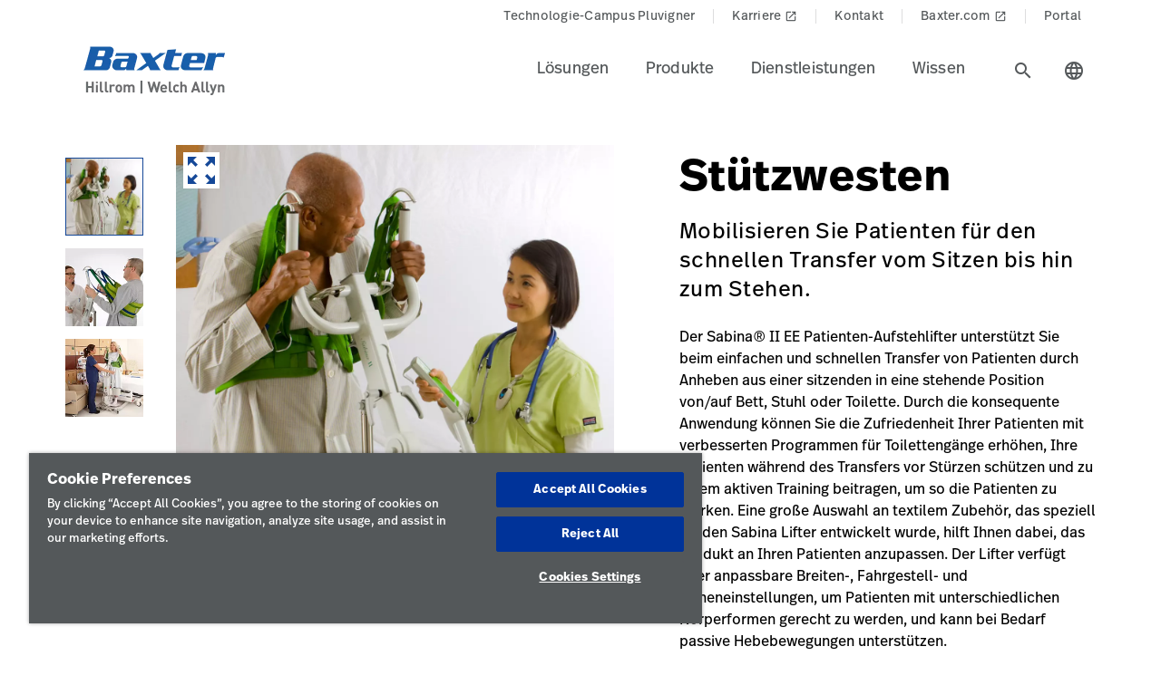

--- FILE ---
content_type: text/html;charset=utf-8
request_url: https://www.hillrom.de/de/products/sph-vests/
body_size: 25909
content:

<!DOCTYPE HTML>
<html lang="de">
    <head>
    <meta charset="UTF-8"/>
     
    <title>Stützwesten | Hillrom</title>
    <meta name="viewport" content="width=device-width, initial-scale=1, user-scalable=yes"/>
    
    <meta name="description" content="Erfahren Sie mehr über Stützwesten. Informieren Sie sich über die Produkte und Medizintechnik-Lösungen von Hillrom für alle Bereiche der medizinischen Versorgung."/>
    <meta name="template" content="product-page"/>
    <meta property="og:title" content="Stützwesten"/>
    <meta property="og:description" content="Erfahren Sie mehr über Stützwesten. Informieren Sie sich über die Produkte und Medizintechnik-Lösungen von Hillrom für alle Bereiche der medizinischen Versorgung."/>
    
    
    <meta name="lwsearch_title" content="Stützwesten"/>
    <meta name="lwsearch_metaDescription" content="Erfahren Sie mehr über Stützwesten. Informieren Sie sich über die Produkte und Medizintechnik-Lösungen von Hillrom für alle Bereiche der medizinischen Versorgung."/>	
    <meta name="lwsearch_isInternalContent" content="false"/>
    <meta name="lwsearch_isAuthenticatedContent" content="false"/>
    
    <meta name="lwsearch_hideInInternalSearch" content="false"/>
    <meta name="lwsearch_region" content="emea"/>
    <meta name="lwsearch_country" content="de"/>
    <meta name="lwsearch_language" content="de"/>
    
	
	<meta name="lwsearch_sub-categoryText" content="Patientenlifter"/>
	
	<meta name="lwsearch_property-or-featureText" content="Aufstehwesten"/>
	
	<meta name="lwsearch_typeText" content="Hebegurte &amp; Soft-Zubehör"/>
	
	<link rel="alternate" href="https://www.hillrom.de/de/products/sph-vests/" hreflang="x-default"/>
    

	<link rel="canonical" href="https://www.hillrom.de/de/products/sph-vests/"/>
	
	<link rel="alternate" hreflang="de-de" href="https://www.hillrom.de/de/products/sph-vests/"/>
	
    <link rel="apple-touch-icon" sizes="180x180" href="https://assets.hillrom.com/is/image/hillrom/favicon?fmt=png-alpha"/>
    <link rel="shortcut icon" sizes="32x32" href="https://assets.hillrom.com/is/image/hillrom/favicon?fmt=png-alpha"/>
	<meta name="google-site-verification" content="RQ3oQqGnomuocEvUZ3Rpe22ZcUTo7tBYww6gsp4cIgs"/>
    <!-- Google Tag Manager -->
    <script nonce="hq5yxggcnj">(function(w,d,s,l,i){w[l]=w[l]||[];w[l].push({'gtm.start':
        new Date().getTime(),event:'gtm.js'});var f=d.getElementsByTagName(s)[0],
      j=d.createElement(s),dl=l!='dataLayer'?'&l='+l:'';j.async=true;j.src=
      'https://www.googletagmanager.com/gtm.js?id='+i+dl;f.parentNode.insertBefore(j,f);
    })(window,document,'script','dataLayer','GTM-N2MJ5DK');</script>
    <!-- End Google Tag Manager -->
    <!--Alchemer code-->
    <script>
        window.addEventListener('message', function(event) {
          let iframeElem = document.querySelector('#alchemer-embed');
          if (iframeElem && event.data.caller === 'Alchemer') {
            iframeElem.height = event.data.payload;
          }
        });
        </script>  
        <!--beacon-->
        
        
        
            
                
                
                    <script type="module" id="lw-ui-lib" api-url="https://b8423715-8bf9-4eb6-beb4-8e713e925d75.applications.lucidworks.com" embed-token="UDxcErulF3SIfrRPYPjstO9JtFwwiQ8Q" src="https://storage.googleapis.com/sb-ui/springboard.esm.js" beacon="{}"></script>
                
            
        

    

    

    
<link crossorigin="anonymous" rel="stylesheet" href="https://use.typekit.net/izp2hec.css"/>
<link crossorigin="anonymous" href="https://fonts.googleapis.com/icon?family=Material+Icons|Material+Icons+Sharp" rel="stylesheet"/>

    
<link rel="stylesheet" href="/etc.clientlibs/hillrom/clientlibs/clientlib-base.min.66350476221330895d1ccd529d82b4ec.css" type="text/css">







	
	<script src="/content/hillrom/_jcr_content/servlets/apiendpoints.url.1768867200000.js" nonce="y34ttqkagi"></script>
		<script nonce="pefokep4fq">
			window.hillrom = {};
			if (typeof window.hillrom.apiUrl === 'undefined') {
				window.hillrom.apiUrl = {};
			}
			window.hillrom.apiUrl = (typeof objUrl === 'undefined') ? window.hillrom.apiUrl : objUrl;
			if (typeof window.hillrom.aem === 'undefined') {
				window.hillrom.aem = {};
			}
			if (typeof window.hillrom.aem.labels === 'undefined') {
				window.hillrom.aem.labels = {};
			}
			if (typeof window.hillrom.aem.labels.sendEmail === 'undefined') {
				window.hillrom.aem.labels.sendEmail = {};
			}
			window.hillrom.aem.labels.sendEmail.region= "emea"
			window.hillrom.aem.labels.sendEmail.country= "de"
			window.hillrom.aem.labels.sendEmail.language= "de"
			if (typeof window.hillrom.aem.config === 'undefined') {
				window.hillrom.aem.config = {};
			}
			if (typeof window.hillrom.aem.config.emailPayload === 'undefined') {
				window.hillrom.aem.config.emailPayload = {};
			}
			window.hillrom.aem.config.emailPayload = {"url":"userStakeHolderNotificationEndpoint","method":"POST","payload":{}};
			if (typeof window.hillrom.aem.config.formValidation === 'undefined') {
				window.hillrom.aem.config.formValidation = {};
			}
			window.hillrom.aem.config.formValidation = {"rmaNo":{"regex":"^[0-9]*$","length":"9","maxLimitErrorMsg":"Sie haben die maximale Zeichenanzahl für die RMA-Nummer überschritten","minLength":"9","minLimitErrorMsg":"Sie haben die minimale Zeichenanzahl für die RMA-Nummer eingegeben","errorMsg":"Geben Sie bitte einen gültigen RMA-Wert ein"},"customerNo":{"regex":"^[0-9]*$","length":"8","maxLimitErrorMsg":"Sie haben die maximale Zeichenanzahl für die Kundennummer überschritten","minLength":"8","minLimitErrorMsg":"Sie haben die minimale Zeichenanzahl für die Kundennummer eingegeben","errorMsg":"Geben Sie bitte eine gültige Kundennummer ein"},"poNo":{"regex":"^([a-zA-Z0-9]|[a-zA-Z0-9]+-?)+$","length":"30","maxLimitErrorMsg":"Sie haben die maximale Zeichenanzahl für einen Auftrag überschritten","errorMsg":"Geben Sie bitte einen gültigen Auftrag ein"},"orderNo":{"regex":"^[0-9]*$","length":"8","maxLimitErrorMsg":"Sie haben die maximale Zeichenanzahl für dieses Feld überschritten","minLength":"8","minLimitErrorMsg":"Sie haben die minimale Zeichenanzahl für diese Felder eingegeben","errorMsg":"Geben Sie bitte einen gültigen Wert ein"},"firstName":{"regex":"^[a-zA-Z][a-zA-Z ]+$","length":"30","maxLimitErrorMsg":"Sie haben die maximale Zeichenanzahl für dieses Feld überschritten","errorMsg":"Geben Sie bitte einen gültigen Vornamen ein (z. B. Thomas)"},"lastName":{"regex":"^[a-zA-Z][a-zA-Z ]+$","length":"30","maxLimitErrorMsg":"Sie haben die maximale Zeichenanzahl für dieses Feld überschritten","errorMsg":"Geben Sie bitte einen gültigen Wert ein"},"email":{"regex":"^[a-zA-Z0-9._-]+@[a-zA-Z0-9.-]+.[a-zA-Z]{2,4}$","length":"60","maxLimitErrorMsg":"Sie haben die maximale Zeichenanzahl für dieses Feld überschritten","errorMsg":"Geben Sie bitte einen gültigen Wert ein"},"phone":{"regex":"^[0-9]*$","length":"15","maxLimitErrorMsg":"Sie haben die maximale Zeichenanzahl für dieses Feld überschritten","minLength":"10","minLimitErrorMsg":"Sie haben die minimale Zeichenanzahl für diese Felder eingegeben","errorMsg":"Geben Sie bitte einen gültigen Wert ein"},"facility":{"regex":"^[ A-Za-z0-9_@./#&+-]*$","length":"30","maxLimitErrorMsg":"Sie haben die maximale Zeichenanzahl für dieses Feld überschritten","errorMsg":"Geben Sie bitte einen gültigen Wert ein"},"fax":{"regex":"^[0-9]*$","length":"15","maxLimitErrorMsg":"Sie haben die maximale Zeichenanzahl für dieses Feld überschritten","minLength":"10","minLimitErrorMsg":"Sie haben die minimale Zeichenanzahl für diese Felder eingegeben","errorMsg":"Geben Sie bitte einen gültigen Wert ein"},"addressLine1":{"regex":"^[ A-Za-z0-9_@./#&+-]*$","length":"30","maxLimitErrorMsg":"Sie haben die maximale Zeichenanzahl für dieses Feld überschritten","errorMsg":"Geben Sie bitte einen gültigen Wert ein"},"addressLine2":{"regex":"^[ A-Za-z0-9_@./#&+-]*$","length":"30","maxLimitErrorMsg":"Sie haben die maximale Zeichenanzahl für dieses Feld überschritten","errorMsg":"Geben Sie bitte einen gültigen Wert ein"},"city":{"regex":"^[a-zA-Z][a-zA-Z ]+$","length":"30","maxLimitErrorMsg":"Sie haben die maximale Zeichenanzahl für dieses Feld überschritten","errorMsg":"Geben Sie bitte einen gültigen Wert ein"},"zipCode":{"regex":"^[0-9]*$","length":"5","maxLimitErrorMsg":"Sie haben die maximale Zeichenanzahl für dieses Feld überschritten","minLength":"5","minLimitErrorMsg":"Sie haben die minimale Zeichenanzahl für dieses Feld eingegeben","errorMsg":"Geben Sie bitte einen gültigen Wert ein"},"zipCodeCA":{"regex":"^[a-zA-Z0-9]+$","length":"6","maxLimitErrorMsg":"Sie haben die maximale Zeichenanzahl für dieses Feld überschritten","errorMsg":"Geben Sie bitte einen gültigen Wert ein"},"deviceNumber":{"regex":"^[a-zA-Z0-9]+$","length":"14","maxLimitErrorMsg":"Sie haben die maximale Zeichenanzahl für dieses Feld überschritten","errorMsg":"Geben Sie bitte einen gültigen Wert ein"},"agreementNo":{"regex":"^[0-9]*$","length":"8","maxLimitErrorMsg":"Sie haben die maximale Zeichenanzahl für dieses Feld überschritten","errorMsg":"Geben Sie bitte einen gültigen Wert ein"},"extensionNo":{"regex":"^[0-9]*$","length":"15","maxLimitErrorMsg":"Sie haben die maximale Zeichenanzahl für dieses Feld überschritten","errorMsg":"Geben Sie bitte einen gültigen Wert ein"},"jobFunction":{"regex":"^[ A-Za-z0-9_@./#&+-]*$","length":"30","maxLimitErrorMsg":"Sie haben die maximale Zeichenanzahl für dieses Feld überschritten","errorMsg":"Geben Sie bitte einen gültigen Wert ein"}};
			if (typeof window.hillrom.aem.config.common === 'undefined') {
				window.hillrom.aem.config.common = {};
			}
			window.hillrom.aem.config.common.googleRecaptchaKey = "6LceaeUUAAAAAC6Gfjp2AR-6WTHftxhaylfko-Rk";
			window.hillrom.aem.config.common.captchaErrorMsg = "Lösen Sie bitte das Captcha";
			if (typeof window.hillrom.aem.config.fetchCountryList === 'undefined') {
				window.hillrom.aem.config.fetchCountryList = {};
			}

			window.hillrom.aem.config.loginUrl = "/de/account/login/";

			window.hillrom.aem.config.fetchCountryList = {"url":"fetchCountryStateMappingEndpoint","method":"GET","payload":{}};
			if (typeof window.hillrom.aem.homePage === 'undefined') {
				window.hillrom.aem.homePage = {};
			}
			window.hillrom.aem.homePage.imageUrlRV = "";
			window.hillrom.aem.homePage.hyperLinkRV = "/de/products/sph-vests/";
			window.hillrom.aem.homePage.linkTextRV = "";
			window.hillrom.aem.homePage.descriptionRV= "";
			window.hillrom.aem.homePage.altTextRV= ""
			if (typeof window.dataLayer === 'undefined') {
				window.dataLayer = {};
			}
			if (typeof window.dataLayer.page === 'undefined') {
				window.dataLayer.page = {};
			}
			window.dataLayer.page.environment = "production";
			window.dataLayer.page.template = "product-page";
			window.dataLayer.page.language = "de";
			window.dataLayer.page.errorType = "";
			window.dataLayer.page.name = "de:products:sph-vests";
			window.dataLayer.page.section = "Produkte";
			window.dataLayer.page.subSection = "Stützwesten";
			window.dataLayer.page.geoRegion = "emea";
			window.dataLayer.page.country = "de";
			window.dataLayer.page.url = "https://www.hillrom.de/de/products/sph-vests/";
			window.dataLayer.page.prevPageURL = "";
			window.dataLayer.page.title = "Stützwesten";
			window.dataLayer.page.pageType = "product-page";
			window.dataLayer.page.category = "";
			window.dataLayer.page.contentGroup = "";
			window.dataLayer.page.pardotLeadScore  = "";
			window.dataLayer.page.testVariable = "";
    		if (typeof window.dataLayer.knowledgeResource === 'undefined') {
			window.dataLayer.knowledgeResource = {};
			}
			window.dataLayer.knowledgeResource.type = "";
		</script>
	

<script nonce="to9y14d8a6">
    //prehiding snippet for Adobe Target with asynchronous Launch deployment
    (function(g,b,d,f){(function(a,c,d){if(a){var e=b.createElement("style");e.id=c;e.innerHTML=d;a.appendChild(e)}})(b.getElementsByTagName("head")[0],"at-body-style",d);setTimeout(function(){var a=b.getElementsByTagName("head")[0];if(a){var c=b.getElementById("at-body-style");c&&a.removeChild(c)}},f)})(window,document,"body {opacity: 0 !important}",3E3);
</script>
    
    
    

    

    


        <script type="text/javascript" src="//assets.adobedtm.com/dd0231110329/8248881239e6/launch-ac38ede022d7.min.js" async></script>


    
    
    

    
</head>
    <body class="productdetailpage genericpage page basicpage">
    <!-- Google Tag Manager (noscript) -->
    <noscript><iframe src="https://www.googletagmanager.com/ns.html?id=GTM-N2MJ5DK" height="0" width="0" style="display:none;visibility:hidden"></iframe></noscript>
    <!-- End Google Tag Manager (noscript) -->
    
        <div class="loader hide">
          <div class="loader__wrapper">
            <div class="loader__wrapper_image">
              <span class="loader-span"></span>
              <span class="loader-span"></span>
              <span class="loader-span"></span>
              <span class="loader-span"></span>
              <span class="loader-span"></span>
            </div>
          </div>
        </div>
    <a href="#skip-content" class="skip">Skip to Content</a>
    
        
        <div id="lwsearch_pageType" class="lwsearch_hide">product-page</div>
        <div id="lwsearch_baseType" class="lwsearch_hide">products</div>
    
	
    




<header-component>
  
  
    <script nonce="yy9yai5hmo">
      if (typeof window.hillrom === 'undefined') {
        window.hillrom = {};
      }
      if (typeof window.hillrom.aem === 'undefined') {
        window.hillrom.aem = {};
      }
      if (typeof window.hillrom.aem.labels === 'undefined') {
        window.hillrom.aem.labels = {};
      }
      if (typeof window.hillrom.aem.labels.searchFieldForm === 'undefined') {
        window.hillrom.aem.labels.searchFieldForm = {};
      }
      window.hillrom.aem.labels.searchFieldForm = {
        searchinputPlaceHolder: "Suche",
        searchUrl: "/de/search-results/",
        target: "",
        showSuggestions: 'true'
      };

      if (typeof window.hillrom.aem.config === 'undefined') {
        window.hillrom.aem.config = {};
      }
      if (typeof window.hillrom.aem.config.searchFieldForm === 'undefined') {
        window.hillrom.aem.config.searchFieldForm = {};
      }

      window.hillrom.aem.config.searchFieldForm = {
        typeAheadData: {
          url: "typeaHeadEndPoint",
          method: "GET"
        }
      };
    </script>

    
	
		<utility-nav-component>
			<div class="utility-nav-component">
				<ul class="utility-nav">
					<li class="utility-nav-list">
						<a class="anchor-tag utility-nav-item" role="tab" href="/de/about-us/technology-campus-pluvigner/">Technologie-Campus Pluvigner
							
						</a>
					</li>
				
					<li class="utility-nav-list">
						<a class="anchor-tag utility-nav-item" role="tab" href="https://jobs.baxter.com/">Karriere
							
								<span class="material-icons launch">
									launch
								</span>
							
						</a>
					</li>
				
					<li class="utility-nav-list">
						<a class="anchor-tag utility-nav-item" role="tab" href="/de/about-us/contact-us/">Kontakt
							
						</a>
					</li>
				
					<li class="utility-nav-list">
						<a class="anchor-tag utility-nav-item" role="tab" href="https://www.baxter.de/de">Baxter.com
							
								<span class="material-icons launch">
									launch
								</span>
							
						</a>
					</li>
				
					<li class="utility-nav-list">
						<a class="anchor-tag utility-nav-item" role="tab" href="/de/Portal/">Portal
							
						</a>
					</li>
				</ul>
			</div>
		</utility-nav-component>
	

    <div class="header-component  ">
      <header class="header-nav   ">
        
    
    <div id="sideNav" class="sidenav">
        <a tabindex="0" class="closebtn">
            <span class="material-icons">close</span>
        </a>
        <div class="sidenav-content">
            <ul class="primary-nav">
                
                    
                    
                        <li class="primary-nav__item">
                            <a class="anchor-tag header-menu-item" href="#lsungen" target="_self" aria-label="Artikel der Stufe eins lsungen" data-nav-context="header" data-nav-name="Lösungen" rel="noreferrer noopener">
                                Lösungen
                            </a> <span class="material-icons right-icon">
                                keyboard_arrow_right
                            </span>
                        </li>
                    
                
                    
                    
                        <li class="primary-nav__item">
                            <a class="anchor-tag header-menu-item" href="#produkte" target="_self" aria-label="Artikel der Stufe eins produkte" data-nav-context="header" data-nav-name="Produkte" rel="noreferrer noopener">
                                Produkte
                            </a> <span class="material-icons right-icon">
                                keyboard_arrow_right
                            </span>
                        </li>
                    
                
                    
                    
                        <li class="primary-nav__item">
                            <a class="anchor-tag header-menu-item" href="#dienstleistungen" target="_self" aria-label="Artikel der Stufe eins dienstleistungen" data-nav-context="header" data-nav-name="Dienstleistungen" rel="noreferrer noopener">
                                Dienstleistungen
                            </a> <span class="material-icons right-icon">
                                keyboard_arrow_right
                            </span>
                        </li>
                    
                
                    
                    
                        <li class="primary-nav__item">
                            <a class="anchor-tag header-menu-item" href="#wissen" target="_self" aria-label="Artikel der Stufe eins wissen" data-nav-context="header" data-nav-name="Wissen" rel="noreferrer noopener">
                                Wissen
                            </a> <span class="material-icons right-icon">
                                keyboard_arrow_right
                            </span>
                        </li>
                    
                
                
            </ul>
            <div class="country-icon icon"><span class="material-icons country color">language</span>
                <a class="anchor-tag header-menu-item icon-text country" role="button" href="#" target="_self" rel=" noreferrer noopener">
                    Land
                </a>
            </div>
            
	
		<utility-nav-component>
			<div class="utility-nav-component">
				<ul class="utility-nav">
					<li class="utility-nav-list">
						<a class="anchor-tag utility-nav-item" role="tab" href="/de/about-us/technology-campus-pluvigner/">Technologie-Campus Pluvigner
							
						</a>
					</li>
				
					<li class="utility-nav-list">
						<a class="anchor-tag utility-nav-item" role="tab" href="https://jobs.baxter.com/">Karriere
							
								<span class="material-icons launch">
									launch
								</span>
							
						</a>
					</li>
				
					<li class="utility-nav-list">
						<a class="anchor-tag utility-nav-item" role="tab" href="/de/about-us/contact-us/">Kontakt
							
						</a>
					</li>
				
					<li class="utility-nav-list">
						<a class="anchor-tag utility-nav-item" role="tab" href="https://www.baxter.de/de">Baxter.com
							
								<span class="material-icons launch">
									launch
								</span>
							
						</a>
					</li>
				
					<li class="utility-nav-list">
						<a class="anchor-tag utility-nav-item" role="tab" href="/de/Portal/">Portal
							
						</a>
					</li>
				</ul>
			</div>
		</utility-nav-component>
	

        </div>
    </div>

        
    
    <div id="sideNav" class="sidenav-header">
        <a tabindex="0" class="closebtn">
            <span class="material-icons">close</span>
        </a>
        <div class="sidenav-content">
            <ul class="primary-nav">
                
                    <li class="primary-nav__item">
                        <a class="anchor-tag" href="/de/account/updateProfile/" aria-label="Artikel der Stufe eins updateprofile">
                            Update Profile
                        </a>
                    </li>
                    
                
                <li class="primary-nav__item">
                    <a class="anchor-tag sign-out" href="/de/Portal/" id="signout" aria-label="Abmelden">
                        Abmelden
                    </a>
              </li>
            </ul>
            <div class="country-icon icon"><span class="material-icons country color">language</span>
                <a class="anchor-tag header-menu-item icon-text country" role="button" href="#" target="_self" rel=" noreferrer noopener">
                    Land
                </a>
            </div>
            
	
		<utility-nav-component>
			<div class="utility-nav-component">
				<ul class="utility-nav">
					<li class="utility-nav-list">
						<a class="anchor-tag utility-nav-item" role="tab" href="/de/about-us/technology-campus-pluvigner/">Technologie-Campus Pluvigner
							
						</a>
					</li>
				
					<li class="utility-nav-list">
						<a class="anchor-tag utility-nav-item" role="tab" href="https://jobs.baxter.com/">Karriere
							
								<span class="material-icons launch">
									launch
								</span>
							
						</a>
					</li>
				
					<li class="utility-nav-list">
						<a class="anchor-tag utility-nav-item" role="tab" href="/de/about-us/contact-us/">Kontakt
							
						</a>
					</li>
				
					<li class="utility-nav-list">
						<a class="anchor-tag utility-nav-item" role="tab" href="https://www.baxter.de/de">Baxter.com
							
								<span class="material-icons launch">
									launch
								</span>
							
						</a>
					</li>
				
					<li class="utility-nav-list">
						<a class="anchor-tag utility-nav-item" role="tab" href="/de/Portal/">Portal
							
						</a>
					</li>
				</ul>
			</div>
		</utility-nav-component>
	

        </div>
    </div>

        <div class="mobile-Menu">
          <a tabindex="0" id="headerMenu">
            <span class="material-icons color">menu</span>
          </a>
        </div>
        <div class="header-left">
          <a class="logo" href="/de/home/" data-nav-context="header" data-nav-name="logo">
            <picture>
              <source media="(min-width: 1024px)" srcset="https://assets.hillrom.com/is/image/hillrom/Baxter-Logo?$hillromLogo$&amp;fmt=png-alpha" alt="Baxter | Hillrom | Welch Allyn Logo"/>
              <source media="(max-width: 1023px)" srcset="https://assets.hillrom.com/is/image/hillrom/Baxter-Logo?$hillromLogo$&amp;fmt=png-alpha" alt="Baxter | Hillrom | Welch Allyn Logo"/>
              <img src="https://assets.hillrom.com/is/image/hillrom/Baxter-Logo?$hillromLogo$&fmt=png-alpha" alt="Baxter | Hillrom | Welch Allyn Logo" class="image-banner js-background background "/>
            </picture>
          </a>
        </div>
        <div class="header-right">
          <ul class="header-menu-content" role="tablist">
            
              <li class="header-menu">
                <a class="anchor-tag header-menu-item  
                " role="tab" href="#lsungen" target="_self" aria-label="Artikel der Stufe eins lsungen" data-nav-context="header" data-nav-name="Lösungen" rel="noreferrer noopener">
                  Lösungen
                </a>
              </li>
            
              <li class="header-menu">
                <a class="anchor-tag header-menu-item  
                " role="tab" href="#produkte" target="_self" aria-label="Artikel der Stufe eins produkte" data-nav-context="header" data-nav-name="Produkte" rel="noreferrer noopener">
                  Produkte
                </a>
              </li>
            
              <li class="header-menu">
                <a class="anchor-tag header-menu-item  
                " role="tab" href="#dienstleistungen" target="_self" aria-label="Artikel der Stufe eins dienstleistungen" data-nav-context="header" data-nav-name="Dienstleistungen" rel="noreferrer noopener">
                  Dienstleistungen
                </a>
              </li>
            
              <li class="header-menu">
                <a class="anchor-tag header-menu-item  
                " role="tab" href="#wissen" target="_self" aria-label="Artikel der Stufe eins wissen" data-nav-context="header" data-nav-name="Wissen" rel="noreferrer noopener">
                  Wissen
                </a>
              </li>
            
          </ul>
          <secondary-navigation role="navigation" aria-label="sekundäre Navigation modal">
            <div class="secondary-navigation">
              
                
    
    <div id="lsungen" class="nav-content" role="tabpanel">
        <div class="nav-content__left">
            <div class="nav-content__left__title">
                <span class="material-icons back-icon">
                    keyboard_arrow_left
                </span>
                <div class="nav-content__left__title-text">Lösungen</div>
                <span class="close-btn"><span class="material-icons close">close</span></span>
            </div>
            <div class="quick-links">
                <p></p>
                <ul class="list">
                    
                </ul>
            </div>
        </div>
        <div class="nav-content__right">
            <div class="tab-component">
                <div class="container">
                    <div class="container-tabs-list">
                        <ul id="lsungen-tabs" class="nav nav-tabs" role="tablist">

                            
                                
                                <li class="nav-item nav-item-level-two">
                                    <a href="/de/solutions/enable-earlier-diagnosis-and-treatment/" class="nav-link" data-nav-context="sub header" data-nav-name="Lösungen:Frühzeitige Diagnose und Behandlung ermöglichen">
                                        <div class="nav-link-text">Frühzeitige Diagnose und Behandlung ermöglichen
                                            <span class="material-icons"> keyboard_arrow_right</span>
                                        </div>
                                    </a>
                                </li>
                            
                                
                                <li class="nav-item nav-item-level-two">
                                    <a href="/de/solutions/accelerate-patient-recovery/" class="nav-link" data-nav-context="sub header" data-nav-name="Lösungen:Patientengenesung beschleunigen">
                                        <div class="nav-link-text">Patientengenesung beschleunigen
                                            <span class="material-icons"> keyboard_arrow_right</span>
                                        </div>
                                    </a>
                                </li>
                            
                                
                                <li class="nav-item nav-item-level-two">
                                    <a href="/de/solutions/simplify-clinical-communication-and-collaboration/" class="nav-link" data-nav-context="sub header" data-nav-name="Lösungen:Klinische Kommunikation und Zusammenarbeit vereinfachen">
                                        <div class="nav-link-text">Klinische Kommunikation und Zusammenarbeit vereinfachen
                                            <span class="material-icons"> keyboard_arrow_right</span>
                                        </div>
                                    </a>
                                </li>
                            
                                
                                <li class="nav-item nav-item-level-two">
                                    <a href="/de/solutions/optimize-surgical-efficiency-and-safety/" class="nav-link" data-nav-context="sub header" data-nav-name="Lösungen:Chirurgische Effizienz und Sicherheit optimieren">
                                        <div class="nav-link-text">Chirurgische Effizienz und Sicherheit optimieren
                                            <span class="material-icons"> keyboard_arrow_right</span>
                                        </div>
                                    </a>
                                </li>
                            
                                
                                <li class="nav-item nav-item-level-two">
                                    <a href="/de/solutions/shift-care-closer-to-home/" class="nav-link" data-nav-context="sub header" data-nav-name="Lösungen:Pflege in unmittelbarer Nähe">
                                        <div class="nav-link-text">Pflege in unmittelbarer Nähe
                                            <span class="material-icons"> keyboard_arrow_right</span>
                                        </div>
                                    </a>
                                </li>
                            
                            
                            <li class="nav-item nav-item-view-all">
                                <a href="/de/solutions/" class="nav-link" data-nav-context="sub header" data-nav-name="Lösungen:Alle anzeigen" rel="noreferrer noopener">
                                    <div class="nav-link-text">Alle anzeigen</div>
                                </a>
                            </li>
                        </ul>
                    </div>
                    <div id="lsungen-content" class="tab-content" role="tablist">
                        
                        
                            <div id="frhzeitigediagnoseundbehandlungermglichen-lsungen" class="card tab-pane fade" role="tabpanel" aria-label="tab-frhzeitigediagnoseundbehandlungermglichen-lsungen">
                                <div class="card-header" role="tab" id="heading-frhzeitigediagnoseundbehandlungermglichen-lsungen">
                                    <div>
                                        
                                        <a class="mnav-link mnav-link-level-two collapsed" href="/de/solutions/enable-earlier-diagnosis-and-treatment/">
                                            Frühzeitige Diagnose und Behandlung ermöglichen
                                            <span class="material-icons arrow-down">keyboard_arrow_up</span>
                                        </a>
                                    </div>
                                </div>
                                <div id="collapse-frhzeitigediagnoseundbehandlungermglichen-lsungen" class="collapse" data-parent="#lsungen-content" role="tabpanel" aria-label="heading-frhzeitigediagnoseundbehandlungermglichen-lsungen">
                                    <div class="card-body">
                                        <div class='tertiary-tab-content'>
                                            <div class='header'>
                                                <div class="header-text h4">
                                                    Frühzeitige Diagnose und Behandlung ermöglichen</div>
                                                <a class='anchor-tag view-all' role='button' rel='noreferrer noopener' data-nav-context="sub header" data-nav-name="Lösungen:Frühzeitige Diagnose und Behandlung ermöglichen:Alle anzeigen">
                                                     </a>
                                            </div>
                                            <ul class='tertiary-nav'>
                                                
                                            </ul>
                                            <a class='anchor-tag m-view-all' role='button' target='_blank' rel='noreferrer noopener'>
                                                 </a>
                                        </div>
                                        <div class="data-points">
                                            <div class="data-percentage">
                                            </div>
                                            <div class="data-point-space"></div>
                                            <div class="data-desc">
                                            </div>
                                        </div>
                                        <div class="copyright">
                                        </div>
                                    </div>
                                </div>
                            </div>
                        
                            <div id="patientengenesungbeschleunigen-lsungen" class="card tab-pane fade" role="tabpanel" aria-label="tab-patientengenesungbeschleunigen-lsungen">
                                <div class="card-header" role="tab" id="heading-patientengenesungbeschleunigen-lsungen">
                                    <div>
                                        
                                        <a class="mnav-link mnav-link-level-two collapsed" href="/de/solutions/accelerate-patient-recovery/">
                                            Patientengenesung beschleunigen
                                            <span class="material-icons arrow-down">keyboard_arrow_up</span>
                                        </a>
                                    </div>
                                </div>
                                <div id="collapse-patientengenesungbeschleunigen-lsungen" class="collapse" data-parent="#lsungen-content" role="tabpanel" aria-label="heading-patientengenesungbeschleunigen-lsungen">
                                    <div class="card-body">
                                        <div class='tertiary-tab-content'>
                                            <div class='header'>
                                                <div class="header-text h4">
                                                    Patientengenesung beschleunigen</div>
                                                <a class='anchor-tag view-all' role='button' rel='noreferrer noopener' data-nav-context="sub header" data-nav-name="Lösungen:Patientengenesung beschleunigen:Alle anzeigen">
                                                     </a>
                                            </div>
                                            <ul class='tertiary-nav'>
                                                
                                            </ul>
                                            <a class='anchor-tag m-view-all' role='button' target='_blank' rel='noreferrer noopener'>
                                                 </a>
                                        </div>
                                        <div class="data-points">
                                            <div class="data-percentage">
                                            </div>
                                            <div class="data-point-space"></div>
                                            <div class="data-desc">
                                            </div>
                                        </div>
                                        <div class="copyright">
                                        </div>
                                    </div>
                                </div>
                            </div>
                        
                            <div id="klinischekommunikationundzusammenarbeitvereinfachen-lsungen" class="card tab-pane fade" role="tabpanel" aria-label="tab-klinischekommunikationundzusammenarbeitvereinfachen-lsungen">
                                <div class="card-header" role="tab" id="heading-klinischekommunikationundzusammenarbeitvereinfachen-lsungen">
                                    <div>
                                        
                                        <a class="mnav-link mnav-link-level-two collapsed" href="/de/solutions/simplify-clinical-communication-and-collaboration/">
                                            Klinische Kommunikation und Zusammenarbeit vereinfachen
                                            <span class="material-icons arrow-down">keyboard_arrow_up</span>
                                        </a>
                                    </div>
                                </div>
                                <div id="collapse-klinischekommunikationundzusammenarbeitvereinfachen-lsungen" class="collapse" data-parent="#lsungen-content" role="tabpanel" aria-label="heading-klinischekommunikationundzusammenarbeitvereinfachen-lsungen">
                                    <div class="card-body">
                                        <div class='tertiary-tab-content'>
                                            <div class='header'>
                                                <div class="header-text h4">
                                                    Klinische Kommunikation und Zusammenarbeit vereinfachen</div>
                                                <a class='anchor-tag view-all' role='button' rel='noreferrer noopener' data-nav-context="sub header" data-nav-name="Lösungen:Klinische Kommunikation und Zusammenarbeit vereinfachen:Alle anzeigen">
                                                     </a>
                                            </div>
                                            <ul class='tertiary-nav'>
                                                
                                            </ul>
                                            <a class='anchor-tag m-view-all' role='button' target='_blank' rel='noreferrer noopener'>
                                                 </a>
                                        </div>
                                        <div class="data-points">
                                            <div class="data-percentage">
                                            </div>
                                            <div class="data-point-space"></div>
                                            <div class="data-desc">
                                            </div>
                                        </div>
                                        <div class="copyright">
                                        </div>
                                    </div>
                                </div>
                            </div>
                        
                            <div id="chirurgischeeffizienzundsicherheitoptimieren-lsungen" class="card tab-pane fade" role="tabpanel" aria-label="tab-chirurgischeeffizienzundsicherheitoptimieren-lsungen">
                                <div class="card-header" role="tab" id="heading-chirurgischeeffizienzundsicherheitoptimieren-lsungen">
                                    <div>
                                        
                                        <a class="mnav-link mnav-link-level-two collapsed" href="/de/solutions/optimize-surgical-efficiency-and-safety/">
                                            Chirurgische Effizienz und Sicherheit optimieren
                                            <span class="material-icons arrow-down">keyboard_arrow_up</span>
                                        </a>
                                    </div>
                                </div>
                                <div id="collapse-chirurgischeeffizienzundsicherheitoptimieren-lsungen" class="collapse" data-parent="#lsungen-content" role="tabpanel" aria-label="heading-chirurgischeeffizienzundsicherheitoptimieren-lsungen">
                                    <div class="card-body">
                                        <div class='tertiary-tab-content'>
                                            <div class='header'>
                                                <div class="header-text h4">
                                                    Chirurgische Effizienz und Sicherheit optimieren</div>
                                                <a class='anchor-tag view-all' role='button' rel='noreferrer noopener' data-nav-context="sub header" data-nav-name="Lösungen:Chirurgische Effizienz und Sicherheit optimieren:Alle anzeigen">
                                                     </a>
                                            </div>
                                            <ul class='tertiary-nav'>
                                                
                                            </ul>
                                            <a class='anchor-tag m-view-all' role='button' target='_blank' rel='noreferrer noopener'>
                                                 </a>
                                        </div>
                                        <div class="data-points">
                                            <div class="data-percentage">
                                            </div>
                                            <div class="data-point-space"></div>
                                            <div class="data-desc">
                                            </div>
                                        </div>
                                        <div class="copyright">
                                        </div>
                                    </div>
                                </div>
                            </div>
                        
                            <div id="pflegeinunmittelbarernhe-lsungen" class="card tab-pane fade" role="tabpanel" aria-label="tab-pflegeinunmittelbarernhe-lsungen">
                                <div class="card-header" role="tab" id="heading-pflegeinunmittelbarernhe-lsungen">
                                    <div>
                                        
                                        <a class="mnav-link mnav-link-level-two collapsed" href="/de/solutions/shift-care-closer-to-home/">
                                            Pflege in unmittelbarer Nähe
                                            <span class="material-icons arrow-down">keyboard_arrow_up</span>
                                        </a>
                                    </div>
                                </div>
                                <div id="collapse-pflegeinunmittelbarernhe-lsungen" class="collapse" data-parent="#lsungen-content" role="tabpanel" aria-label="heading-pflegeinunmittelbarernhe-lsungen">
                                    <div class="card-body">
                                        <div class='tertiary-tab-content'>
                                            <div class='header'>
                                                <div class="header-text h4">
                                                    Pflege in unmittelbarer Nähe</div>
                                                <a class='anchor-tag view-all' role='button' rel='noreferrer noopener' data-nav-context="sub header" data-nav-name="Lösungen:Pflege in unmittelbarer Nähe:Alle anzeigen">
                                                     </a>
                                            </div>
                                            <ul class='tertiary-nav'>
                                                
                                            </ul>
                                            <a class='anchor-tag m-view-all' role='button' target='_blank' rel='noreferrer noopener'>
                                                 </a>
                                        </div>
                                        <div class="data-points">
                                            <div class="data-percentage">
                                            </div>
                                            <div class="data-point-space"></div>
                                            <div class="data-desc">
                                            </div>
                                        </div>
                                        <div class="copyright">
                                        </div>
                                    </div>
                                </div>
                            </div>
                        
                        <div id="lsungen-view-all" class="card tab-pane fade" role="tabpanel" aria-label="tab-0">
                            <div class="card-header" role="tab" id="heading-lsungen-view-all">
                                <div>
                                    <a class="mnav-link mnav-link-view-all collapsed" href="/de/solutions/" target="_blank" rel="noreferrer noopener">
                                        Alle anzeigen
                                    </a>
                                </div>
                            </div>
                        </div>
                    </div>
                </div>
            </div>
        </div>
    </div>

              
                
    
    <div id="produkte" class="nav-content" role="tabpanel">
        <div class="nav-content__left">
            <div class="nav-content__left__title">
                <span class="material-icons back-icon">
                    keyboard_arrow_left
                </span>
                <div class="nav-content__left__title-text">Produkte</div>
                <span class="close-btn"><span class="material-icons close">close</span></span>
            </div>
            <div class="quick-links">
                <p>Quick Links</p>
                <ul class="list">
                    
                        <li class="link">
                            <a class="anchor-tag" href="https://emeaservice.hillrom.com/uk/en" data-nav-context="header quick-links" data-nav-name="Ersatzteile Hillrom &amp; Chirurgische Lösungen" rel="noreferrer noopener">
                                Ersatzteile Hillrom &amp; Chirurgische Lösungen

                                
                                    <span class="material-icons launch">
                                        launch
                                    </span>
                                
                            </a>
                        </li>
                    
                        <li class="link">
                            <a class="anchor-tag" href="https://shop.welchallyn.de/ersatzteile-zubehor" data-nav-context="header quick-links" data-nav-name="Welch Allyn Ersatzteile" rel="noreferrer noopener">
                                Welch Allyn Ersatzteile

                                
                                    <span class="material-icons launch">
                                        launch
                                    </span>
                                
                            </a>
                        </li>
                    
                </ul>
            </div>
        </div>
        <div class="nav-content__right">
            <div class="tab-component">
                <div class="container">
                    <div class="container-tabs-list">
                        <ul id="produkte-tabs" class="nav nav-tabs" role="tablist">

                            
                                <li class="nav-item">
                                    <a href="#smartbettenundmatratzen-produkte" class="nav-link" data-toggle="tab" role="tab" data-nav-context="sub header" data-nav-name="Produkte:Smart Betten und Matratzen">
                                        <div class="nav-link-text">Smart Betten und Matratzen
                                            <span class="material-icons"> keyboard_arrow_right</span>
                                        </div>
                                    </a>
                                </li>
                                
                            
                                <li class="nav-item">
                                    <a href="#patientenberwachung-produkte" class="nav-link" data-toggle="tab" role="tab" data-nav-context="sub header" data-nav-name="Produkte:Patientenüberwachung">
                                        <div class="nav-link-text">Patientenüberwachung
                                            <span class="material-icons"> keyboard_arrow_right</span>
                                        </div>
                                    </a>
                                </li>
                                
                            
                                <li class="nav-item">
                                    <a href="#sicherehebeundtransportlsungen-produkte" class="nav-link" data-toggle="tab" role="tab" data-nav-context="sub header" data-nav-name="Produkte:Sichere Hebe- und Transportlösungen">
                                        <div class="nav-link-text">Sichere Hebe- und Transportlösungen
                                            <span class="material-icons"> keyboard_arrow_right</span>
                                        </div>
                                    </a>
                                </li>
                                
                            
                                <li class="nav-item">
                                    <a href="#nichtinvasiveatemtherapie-produkte" class="nav-link" data-toggle="tab" role="tab" data-nav-context="sub header" data-nav-name="Produkte:Nichtinvasive Atemtherapie">
                                        <div class="nav-link-text">Nichtinvasive Atemtherapie
                                            <span class="material-icons"> keyboard_arrow_right</span>
                                        </div>
                                    </a>
                                </li>
                                
                            
                                <li class="nav-item">
                                    <a href="#klinischerworkflow-produkte" class="nav-link" data-toggle="tab" role="tab" data-nav-context="sub header" data-nav-name="Produkte:Klinischer Workflow">
                                        <div class="nav-link-text">Klinischer Workflow
                                            <span class="material-icons"> keyboard_arrow_right</span>
                                        </div>
                                    </a>
                                </li>
                                
                            
                                <li class="nav-item">
                                    <a href="#patientenpositionierung-produkte" class="nav-link" data-toggle="tab" role="tab" data-nav-context="sub header" data-nav-name="Produkte:Patientenpositionierung">
                                        <div class="nav-link-text">Patientenpositionierung
                                            <span class="material-icons"> keyboard_arrow_right</span>
                                        </div>
                                    </a>
                                </li>
                                
                            
                                <li class="nav-item">
                                    <a href="#integriertevernetzung-produkte" class="nav-link" data-toggle="tab" role="tab" data-nav-context="sub header" data-nav-name="Produkte:Integrierte Vernetzung">
                                        <div class="nav-link-text">Integrierte Vernetzung
                                            <span class="material-icons"> keyboard_arrow_right</span>
                                        </div>
                                    </a>
                                </li>
                                
                            
                                <li class="nav-item">
                                    <a href="#diagnostischekardiologie-produkte" class="nav-link" data-toggle="tab" role="tab" data-nav-context="sub header" data-nav-name="Produkte:Diagnostische Kardiologie">
                                        <div class="nav-link-text">Diagnostische Kardiologie
                                            <span class="material-icons"> keyboard_arrow_right</span>
                                        </div>
                                    </a>
                                </li>
                                
                            
                                <li class="nav-item">
                                    <a href="#rztlicheuntersuchungunddiagnose-produkte" class="nav-link" data-toggle="tab" role="tab" data-nav-context="sub header" data-nav-name="Produkte:Ärztliche Untersuchung und Diagnose">
                                        <div class="nav-link-text">Ärztliche Untersuchung und Diagnose
                                            <span class="material-icons"> keyboard_arrow_right</span>
                                        </div>
                                    </a>
                                </li>
                                
                            
                                <li class="nav-item">
                                    <a href="#krankenhausmbel-produkte" class="nav-link" data-toggle="tab" role="tab" data-nav-context="sub header" data-nav-name="Produkte:Krankenhausmöbel">
                                        <div class="nav-link-text">Krankenhausmöbel
                                            <span class="material-icons"> keyboard_arrow_right</span>
                                        </div>
                                    </a>
                                </li>
                                
                            
                            
                            <li class="nav-item nav-item-view-all">
                                <a href="/de/products/" class="nav-link" data-nav-context="sub header" data-nav-name="Produkte:Alle anzeigen" rel="noreferrer noopener">
                                    <div class="nav-link-text">Alle anzeigen</div>
                                </a>
                            </li>
                        </ul>
                    </div>
                    <div id="produkte-content" class="tab-content" role="tablist">
                        <div id="produkte-quick-links" class="card tab-pane fade" role="tabpanel" aria-label="tab-0">
                            <div class="card-header" role="tab" id="heading-produkte">
                                <div>
                                    <a class="mnav-link collapsed" data-toggle="collapse" href="#produkte-collapse-quick-links" aria-expanded="true" aria-controls="collapse-0">
                                        Quick Links
                                        <span class="material-icons arrow-down">keyboard_arrow_up</span>
                                    </a>
                                </div>
                            </div>
                            <div id="produkte-collapse-quick-links" class="collapse" data-parent="#produkte-content" role="tabpanel" aria-label="heading-produkte">
                                <div class="card-body">
                                    <ul class='list'>
                                        
                                            <li class='link'>
                                                <a class='anchor-tag' role='button' href='https://emeaservice.hillrom.com/uk/en' target='_blank' rel='noreferrer noopener' data-nav-context="header quick-links" data-nav-name="Ersatzteile Hillrom &amp; Chirurgische Lösungen">
                                                    Ersatzteile Hillrom &amp; Chirurgische Lösungen
                                                    
                                                        <span class='material-icons launch'> launch </span>
                                                    
                                                </a>
                                            </li>
                                        
                                            <li class='link'>
                                                <a class='anchor-tag' role='button' href='https://shop.welchallyn.de/ersatzteile-zubehor' target='_blank' rel='noreferrer noopener' data-nav-context="header quick-links" data-nav-name="Welch Allyn Ersatzteile">
                                                    Welch Allyn Ersatzteile
                                                    
                                                        <span class='material-icons launch'> launch </span>
                                                    
                                                </a>
                                            </li>
                                        
                                    </ul>
                                    <div class="data-points">
                                        <div class="data-percentage">
                                        </div>
                                        <div class="data-point-space"></div>
                                        <div class="data-desc">
                                        </div>
                                    </div>
                                    <div class="copyright">
                                    </div>
                                </div>
                            </div>
                        </div>
                        
                            <div id="smartbettenundmatratzen-produkte" class="card tab-pane fade" role="tabpanel" aria-label="tab-smartbettenundmatratzen-produkte">
                                <div class="card-header" role="tab" id="heading-smartbettenundmatratzen-produkte">
                                    <div>
                                        <a class="mnav-link collapsed" data-toggle="collapse" href="#collapse-smartbettenundmatratzen-produkte" aria-expanded="true" aria-controls="collapse-smartbettenundmatratzen-produkte">
                                            Smart Betten und Matratzen
                                            <span class="material-icons arrow-down">keyboard_arrow_up</span>
                                        </a>
                                        
                                    </div>
                                </div>
                                <div id="collapse-smartbettenundmatratzen-produkte" class="collapse" data-parent="#produkte-content" role="tabpanel" aria-label="heading-smartbettenundmatratzen-produkte">
                                    <div class="card-body">
                                        <div class='tertiary-tab-content'>
                                            <div class='header'>
                                                <div class="header-text h4">
                                                    Smart Betten und Matratzen</div>
                                                <a class='anchor-tag view-all' role='button' href='/de/products-category/smart-beds-and-surfaces/' rel='noreferrer noopener' data-nav-context="sub header" data-nav-name="Produkte:Smart Betten und Matratzen:Alle anzeigen">
                                                    Alle anzeigen </a>
                                            </div>
                                            <ul class='tertiary-nav'>
                                                
                                                    <li class='tertiary-nav__item'> <a href='/de/products-category/smart-beds-and-surfaces/medical-surgical-medsurg/' class='anchor-tag' rel='noreferrer noopener Normalstation' data-nav-context="sub header" data-nav-name="Produkte:Smart Betten und Matratzen:Normalstation">
                                                            Normalstation</a>
                                                    </li>
                                                
                                                    <li class='tertiary-nav__item'> <a href='/de/products-category/smart-beds-and-surfaces/intensive-care-unit-icu/' class='anchor-tag' rel='noreferrer noopener Intensivstation (ITS)' data-nav-context="sub header" data-nav-name="Produkte:Smart Betten und Matratzen:Intensivstation (ITS)">
                                                            Intensivstation (ITS)</a>
                                                    </li>
                                                
                                                    <li class='tertiary-nav__item'> <a href='/de/products-category/smart-beds-and-surfaces/bariatric/' class='anchor-tag' rel='noreferrer noopener Bariatrische Versorgung' data-nav-context="sub header" data-nav-name="Produkte:Smart Betten und Matratzen:Bariatrische Versorgung">
                                                            Bariatrische Versorgung</a>
                                                    </li>
                                                
                                                    <li class='tertiary-nav__item'> <a href='/de/products-category/smart-beds-and-surfaces/labor-delivery-postpartum/' class='anchor-tag' rel='noreferrer noopener Geburtshilfe &amp; Entbindung' data-nav-context="sub header" data-nav-name="Produkte:Smart Betten und Matratzen:Geburtshilfe &amp; Entbindung">
                                                            Geburtshilfe &amp; Entbindung</a>
                                                    </li>
                                                
                                                    <li class='tertiary-nav__item'> <a href='/de/products-category/smart-beds-and-surfaces/long-term-care-facility/' class='anchor-tag' rel='noreferrer noopener Einrichtung zur Langzeitpflege' data-nav-context="sub header" data-nav-name="Produkte:Smart Betten und Matratzen:Einrichtung zur Langzeitpflege">
                                                            Einrichtung zur Langzeitpflege</a>
                                                    </li>
                                                
                                                    <li class='tertiary-nav__item'> <a href='/de/products-category/smart-beds-and-surfaces/home-care/' class='anchor-tag' rel='noreferrer noopener Häusliche Pflege' data-nav-context="sub header" data-nav-name="Produkte:Smart Betten und Matratzen:Häusliche Pflege">
                                                            Häusliche Pflege</a>
                                                    </li>
                                                
                                                    <li class='tertiary-nav__item'> <a href='/de/products-category/smart-beds-and-surfaces/acute-care-surfaces/' class='anchor-tag' rel='noreferrer noopener Akutpflege – Therapiematratzen' data-nav-context="sub header" data-nav-name="Produkte:Smart Betten und Matratzen:Akutpflege – Therapiematratzen">
                                                            Akutpflege – Therapiematratzen</a>
                                                    </li>
                                                
                                            </ul>
                                            <a class='anchor-tag m-view-all' role='button' href='/de/products-category/smart-beds-and-surfaces/' target='_blank' rel='noreferrer noopener'>
                                                Alle anzeigen </a>
                                        </div>
                                        <div class="data-points">
                                            <div class="data-percentage">
                                            </div>
                                            <div class="data-point-space"></div>
                                            <div class="data-desc">
                                            </div>
                                        </div>
                                        <div class="copyright">
                                        </div>
                                    </div>
                                </div>
                            </div>
                        
                            <div id="patientenberwachung-produkte" class="card tab-pane fade" role="tabpanel" aria-label="tab-patientenberwachung-produkte">
                                <div class="card-header" role="tab" id="heading-patientenberwachung-produkte">
                                    <div>
                                        <a class="mnav-link collapsed" data-toggle="collapse" href="#collapse-patientenberwachung-produkte" aria-expanded="true" aria-controls="collapse-patientenberwachung-produkte">
                                            Patientenüberwachung
                                            <span class="material-icons arrow-down">keyboard_arrow_up</span>
                                        </a>
                                        
                                    </div>
                                </div>
                                <div id="collapse-patientenberwachung-produkte" class="collapse" data-parent="#produkte-content" role="tabpanel" aria-label="heading-patientenberwachung-produkte">
                                    <div class="card-body">
                                        <div class='tertiary-tab-content'>
                                            <div class='header'>
                                                <div class="header-text h4">
                                                    Patientenüberwachung</div>
                                                <a class='anchor-tag view-all' role='button' href='/de/products-category/patient-monitoring/' rel='noreferrer noopener' data-nav-context="sub header" data-nav-name="Produkte:Patientenüberwachung:Alle anzeigen">
                                                    Alle anzeigen </a>
                                            </div>
                                            <ul class='tertiary-nav'>
                                                
                                                    <li class='tertiary-nav__item'> <a href='/de/products-category/patient-monitoring/vital-signs-monitors/' class='anchor-tag' rel='noreferrer noopener Vitalparameter' data-nav-context="sub header" data-nav-name="Produkte:Patientenüberwachung:Vitalparameter">
                                                            Vitalparameter</a>
                                                    </li>
                                                
                                                    <li class='tertiary-nav__item'> <a href='/de/products-category/patient-monitoring/continuous-monitoring/' class='anchor-tag' rel='noreferrer noopener Kontinuierliche Überwachung' data-nav-context="sub header" data-nav-name="Produkte:Patientenüberwachung:Kontinuierliche Überwachung">
                                                            Kontinuierliche Überwachung</a>
                                                    </li>
                                                
                                            </ul>
                                            <a class='anchor-tag m-view-all' role='button' href='/de/products-category/patient-monitoring/' target='_blank' rel='noreferrer noopener'>
                                                Alle anzeigen </a>
                                        </div>
                                        <div class="data-points">
                                            <div class="data-percentage">
                                            </div>
                                            <div class="data-point-space"></div>
                                            <div class="data-desc">
                                            </div>
                                        </div>
                                        <div class="copyright">
                                        </div>
                                    </div>
                                </div>
                            </div>
                        
                            <div id="sicherehebeundtransportlsungen-produkte" class="card tab-pane fade" role="tabpanel" aria-label="tab-sicherehebeundtransportlsungen-produkte">
                                <div class="card-header" role="tab" id="heading-sicherehebeundtransportlsungen-produkte">
                                    <div>
                                        <a class="mnav-link collapsed" data-toggle="collapse" href="#collapse-sicherehebeundtransportlsungen-produkte" aria-expanded="true" aria-controls="collapse-sicherehebeundtransportlsungen-produkte">
                                            Sichere Hebe- und Transportlösungen
                                            <span class="material-icons arrow-down">keyboard_arrow_up</span>
                                        </a>
                                        
                                    </div>
                                </div>
                                <div id="collapse-sicherehebeundtransportlsungen-produkte" class="collapse" data-parent="#produkte-content" role="tabpanel" aria-label="heading-sicherehebeundtransportlsungen-produkte">
                                    <div class="card-body">
                                        <div class='tertiary-tab-content'>
                                            <div class='header'>
                                                <div class="header-text h4">
                                                    Sichere Hebe- und Transportlösungen</div>
                                                <a class='anchor-tag view-all' role='button' href='/de/products-category/safe-patient-handling-and-mobility/' rel='noreferrer noopener' data-nav-context="sub header" data-nav-name="Produkte:Sichere Hebe- und Transportlösungen:Alle anzeigen">
                                                    Alle anzeigen </a>
                                            </div>
                                            <ul class='tertiary-nav'>
                                                
                                                    <li class='tertiary-nav__item'> <a href='/de/products-category/safe-patient-handling-and-mobility/patient-lifts/' class='anchor-tag' rel='noreferrer noopener Patientenlifter' data-nav-context="sub header" data-nav-name="Produkte:Sichere Hebe- und Transportlösungen:Patientenlifter">
                                                            Patientenlifter</a>
                                                    </li>
                                                
                                                    <li class='tertiary-nav__item'> <a href='/de/products-category/safe-patient-handling-and-mobility/stretchers/' class='anchor-tag' rel='noreferrer noopener Transportliegen' data-nav-context="sub header" data-nav-name="Produkte:Sichere Hebe- und Transportlösungen:Transportliegen">
                                                            Transportliegen</a>
                                                    </li>
                                                
                                            </ul>
                                            <a class='anchor-tag m-view-all' role='button' href='/de/products-category/safe-patient-handling-and-mobility/' target='_blank' rel='noreferrer noopener'>
                                                Alle anzeigen </a>
                                        </div>
                                        <div class="data-points">
                                            <div class="data-percentage">
                                            </div>
                                            <div class="data-point-space"></div>
                                            <div class="data-desc">
                                            </div>
                                        </div>
                                        <div class="copyright">
                                        </div>
                                    </div>
                                </div>
                            </div>
                        
                            <div id="nichtinvasiveatemtherapie-produkte" class="card tab-pane fade" role="tabpanel" aria-label="tab-nichtinvasiveatemtherapie-produkte">
                                <div class="card-header" role="tab" id="heading-nichtinvasiveatemtherapie-produkte">
                                    <div>
                                        <a class="mnav-link collapsed" data-toggle="collapse" href="#collapse-nichtinvasiveatemtherapie-produkte" aria-expanded="true" aria-controls="collapse-nichtinvasiveatemtherapie-produkte">
                                            Nichtinvasive Atemtherapie
                                            <span class="material-icons arrow-down">keyboard_arrow_up</span>
                                        </a>
                                        
                                    </div>
                                </div>
                                <div id="collapse-nichtinvasiveatemtherapie-produkte" class="collapse" data-parent="#produkte-content" role="tabpanel" aria-label="heading-nichtinvasiveatemtherapie-produkte">
                                    <div class="card-body">
                                        <div class='tertiary-tab-content'>
                                            <div class='header'>
                                                <div class="header-text h4">
                                                    Nichtinvasive Atemtherapie</div>
                                                <a class='anchor-tag view-all' role='button' href='/de/products-category/non-invasive-respiratory-therapy/' rel='noreferrer noopener' data-nav-context="sub header" data-nav-name="Produkte:Nichtinvasive Atemtherapie:Alle anzeigen">
                                                    Alle anzeigen </a>
                                            </div>
                                            <ul class='tertiary-nav'>
                                                
                                                    <li class='tertiary-nav__item'> <a href='/de/products-category/non-invasive-respiratory-therapy/clearance-airway/' class='anchor-tag' rel='noreferrer noopener Freie Atemwege' data-nav-context="sub header" data-nav-name="Produkte:Nichtinvasive Atemtherapie:Freie Atemwege">
                                                            Freie Atemwege</a>
                                                    </li>
                                                
                                            </ul>
                                            <a class='anchor-tag m-view-all' role='button' href='/de/products-category/non-invasive-respiratory-therapy/' target='_blank' rel='noreferrer noopener'>
                                                Alle anzeigen </a>
                                        </div>
                                        <div class="data-points">
                                            <div class="data-percentage">
                                            </div>
                                            <div class="data-point-space"></div>
                                            <div class="data-desc">
                                            </div>
                                        </div>
                                        <div class="copyright">
                                        </div>
                                    </div>
                                </div>
                            </div>
                        
                            <div id="klinischerworkflow-produkte" class="card tab-pane fade" role="tabpanel" aria-label="tab-klinischerworkflow-produkte">
                                <div class="card-header" role="tab" id="heading-klinischerworkflow-produkte">
                                    <div>
                                        <a class="mnav-link collapsed" data-toggle="collapse" href="#collapse-klinischerworkflow-produkte" aria-expanded="true" aria-controls="collapse-klinischerworkflow-produkte">
                                            Klinischer Workflow
                                            <span class="material-icons arrow-down">keyboard_arrow_up</span>
                                        </a>
                                        
                                    </div>
                                </div>
                                <div id="collapse-klinischerworkflow-produkte" class="collapse" data-parent="#produkte-content" role="tabpanel" aria-label="heading-klinischerworkflow-produkte">
                                    <div class="card-body">
                                        <div class='tertiary-tab-content'>
                                            <div class='header'>
                                                <div class="header-text h4">
                                                    Klinischer Workflow</div>
                                                <a class='anchor-tag view-all' role='button' href='/de/products-category/surgical-workflow/' rel='noreferrer noopener' data-nav-context="sub header" data-nav-name="Produkte:Klinischer Workflow:Alle anzeigen">
                                                    Alle anzeigen </a>
                                            </div>
                                            <ul class='tertiary-nav'>
                                                
                                                    <li class='tertiary-nav__item'> <a href='/de/products-category/surgical-workflow/equipment-booms/' class='anchor-tag' rel='noreferrer noopener Deckenversorgungseinheiten' data-nav-context="sub header" data-nav-name="Produkte:Klinischer Workflow:Deckenversorgungseinheiten">
                                                            Deckenversorgungseinheiten</a>
                                                    </li>
                                                
                                                    <li class='tertiary-nav__item'> <a href='/de/products-category/surgical-workflow/surgical-and-examination-lights/' class='anchor-tag' rel='noreferrer noopener OP- und Untersuchungsleuchten' data-nav-context="sub header" data-nav-name="Produkte:Klinischer Workflow:OP- und Untersuchungsleuchten">
                                                            OP- und Untersuchungsleuchten</a>
                                                    </li>
                                                
                                            </ul>
                                            <a class='anchor-tag m-view-all' role='button' href='/de/products-category/surgical-workflow/' target='_blank' rel='noreferrer noopener'>
                                                Alle anzeigen </a>
                                        </div>
                                        <div class="data-points">
                                            <div class="data-percentage">
                                            </div>
                                            <div class="data-point-space"></div>
                                            <div class="data-desc">
                                            </div>
                                        </div>
                                        <div class="copyright">
                                        </div>
                                    </div>
                                </div>
                            </div>
                        
                            <div id="patientenpositionierung-produkte" class="card tab-pane fade" role="tabpanel" aria-label="tab-patientenpositionierung-produkte">
                                <div class="card-header" role="tab" id="heading-patientenpositionierung-produkte">
                                    <div>
                                        <a class="mnav-link collapsed" data-toggle="collapse" href="#collapse-patientenpositionierung-produkte" aria-expanded="true" aria-controls="collapse-patientenpositionierung-produkte">
                                            Patientenpositionierung
                                            <span class="material-icons arrow-down">keyboard_arrow_up</span>
                                        </a>
                                        
                                    </div>
                                </div>
                                <div id="collapse-patientenpositionierung-produkte" class="collapse" data-parent="#produkte-content" role="tabpanel" aria-label="heading-patientenpositionierung-produkte">
                                    <div class="card-body">
                                        <div class='tertiary-tab-content'>
                                            <div class='header'>
                                                <div class="header-text h4">
                                                    Patientenpositionierung</div>
                                                <a class='anchor-tag view-all' role='button' href='/de/products-category/precision-positioning/' rel='noreferrer noopener' data-nav-context="sub header" data-nav-name="Produkte:Patientenpositionierung:Alle anzeigen">
                                                    Alle anzeigen </a>
                                            </div>
                                            <ul class='tertiary-nav'>
                                                
                                                    <li class='tertiary-nav__item'> <a href='/de/products-category/precision-positioning/surgical-tables/' class='anchor-tag' rel='noreferrer noopener OP-Tische' data-nav-context="sub header" data-nav-name="Produkte:Patientenpositionierung:OP-Tische">
                                                            OP-Tische</a>
                                                    </li>
                                                
                                                    <li class='tertiary-nav__item'> <a href='/de/products-category/precision-positioning/precision-positioning-table-accessories/' class='anchor-tag' rel='noreferrer noopener OP-Tischzubehör für präzise Patientenpositionierung' data-nav-context="sub header" data-nav-name="Produkte:Patientenpositionierung:OP-Tischzubehör für präzise Patientenpositionierung">
                                                            OP-Tischzubehör für präzise Patientenpositionierung</a>
                                                    </li>
                                                
                                            </ul>
                                            <a class='anchor-tag m-view-all' role='button' href='/de/products-category/precision-positioning/' target='_blank' rel='noreferrer noopener'>
                                                Alle anzeigen </a>
                                        </div>
                                        <div class="data-points">
                                            <div class="data-percentage">
                                            </div>
                                            <div class="data-point-space"></div>
                                            <div class="data-desc">
                                            </div>
                                        </div>
                                        <div class="copyright">
                                        </div>
                                    </div>
                                </div>
                            </div>
                        
                            <div id="integriertevernetzung-produkte" class="card tab-pane fade" role="tabpanel" aria-label="tab-integriertevernetzung-produkte">
                                <div class="card-header" role="tab" id="heading-integriertevernetzung-produkte">
                                    <div>
                                        <a class="mnav-link collapsed" data-toggle="collapse" href="#collapse-integriertevernetzung-produkte" aria-expanded="true" aria-controls="collapse-integriertevernetzung-produkte">
                                            Integrierte Vernetzung
                                            <span class="material-icons arrow-down">keyboard_arrow_up</span>
                                        </a>
                                        
                                    </div>
                                </div>
                                <div id="collapse-integriertevernetzung-produkte" class="collapse" data-parent="#produkte-content" role="tabpanel" aria-label="heading-integriertevernetzung-produkte">
                                    <div class="card-body">
                                        <div class='tertiary-tab-content'>
                                            <div class='header'>
                                                <div class="header-text h4">
                                                    Integrierte Vernetzung</div>
                                                <a class='anchor-tag view-all' role='button' href='/de/products-category/procedural-connectivity/' rel='noreferrer noopener' data-nav-context="sub header" data-nav-name="Produkte:Integrierte Vernetzung:Alle anzeigen">
                                                    Alle anzeigen </a>
                                            </div>
                                            <ul class='tertiary-nav'>
                                                
                                                    <li class='tertiary-nav__item'> <a href='/de/solutions/helion-integrated-surgical-system-solutions/' class='anchor-tag' rel='noreferrer noopener Helion™ Integriertes chirurgisches System' data-nav-context="sub header" data-nav-name="Produkte:Integrierte Vernetzung:Helion™ Integriertes chirurgisches System">
                                                            Helion™ Integriertes chirurgisches System</a>
                                                    </li>
                                                
                                                    <li class='tertiary-nav__item'> <a href='/de/products-category/procedural-connectivity/' class='anchor-tag' rel='noreferrer noopener Integrated Surgical Systems' data-nav-context="sub header" data-nav-name="Produkte:Integrierte Vernetzung:Integrated Surgical Systems">
                                                            Integrated Surgical Systems</a>
                                                    </li>
                                                
                                            </ul>
                                            <a class='anchor-tag m-view-all' role='button' href='/de/products-category/procedural-connectivity/' target='_blank' rel='noreferrer noopener'>
                                                Alle anzeigen </a>
                                        </div>
                                        <div class="data-points">
                                            <div class="data-percentage">
                                            </div>
                                            <div class="data-point-space"></div>
                                            <div class="data-desc">
                                            </div>
                                        </div>
                                        <div class="copyright">
                                        </div>
                                    </div>
                                </div>
                            </div>
                        
                            <div id="diagnostischekardiologie-produkte" class="card tab-pane fade" role="tabpanel" aria-label="tab-diagnostischekardiologie-produkte">
                                <div class="card-header" role="tab" id="heading-diagnostischekardiologie-produkte">
                                    <div>
                                        <a class="mnav-link collapsed" data-toggle="collapse" href="#collapse-diagnostischekardiologie-produkte" aria-expanded="true" aria-controls="collapse-diagnostischekardiologie-produkte">
                                            Diagnostische Kardiologie
                                            <span class="material-icons arrow-down">keyboard_arrow_up</span>
                                        </a>
                                        
                                    </div>
                                </div>
                                <div id="collapse-diagnostischekardiologie-produkte" class="collapse" data-parent="#produkte-content" role="tabpanel" aria-label="heading-diagnostischekardiologie-produkte">
                                    <div class="card-body">
                                        <div class='tertiary-tab-content'>
                                            <div class='header'>
                                                <div class="header-text h4">
                                                    Diagnostische Kardiologie</div>
                                                <a class='anchor-tag view-all' role='button' href='/de/products-category/diagnostic-cardiology/' rel='noreferrer noopener' data-nav-context="sub header" data-nav-name="Produkte:Diagnostische Kardiologie:Alle anzeigen">
                                                    Alle anzeigen </a>
                                            </div>
                                            <ul class='tertiary-nav'>
                                                
                                                    <li class='tertiary-nav__item'> <a href='/de/products-category/diagnostic-cardiology/resting-ecg/' class='anchor-tag' rel='noreferrer noopener Ruhe-EKG' data-nav-context="sub header" data-nav-name="Produkte:Diagnostische Kardiologie:Ruhe-EKG">
                                                            Ruhe-EKG</a>
                                                    </li>
                                                
                                                    <li class='tertiary-nav__item'> <a href='/de/products-category/diagnostic-cardiology/exercise-stress-testing/' class='anchor-tag' rel='noreferrer noopener Belastungstest' data-nav-context="sub header" data-nav-name="Produkte:Diagnostische Kardiologie:Belastungstest">
                                                            Belastungstest</a>
                                                    </li>
                                                
                                                    <li class='tertiary-nav__item'> <a href='/de/products-category/diagnostic-cardiology/holter-monitoring/' class='anchor-tag' rel='noreferrer noopener Langzeit-EKG-Überwachung' data-nav-context="sub header" data-nav-name="Produkte:Diagnostische Kardiologie:Langzeit-EKG-Überwachung">
                                                            Langzeit-EKG-Überwachung</a>
                                                    </li>
                                                
                                                    <li class='tertiary-nav__item'> <a href='/de/products-category/diagnostic-cardiology/spirometry/' class='anchor-tag' rel='noreferrer noopener Spirometrie' data-nav-context="sub header" data-nav-name="Produkte:Diagnostische Kardiologie:Spirometrie">
                                                            Spirometrie</a>
                                                    </li>
                                                
                                                    <li class='tertiary-nav__item'> <a href='/de/products-category/diagnostic-cardiology/wearable-ecg-monitors/' class='anchor-tag' rel='noreferrer noopener Tragbare EKG-Monitore' data-nav-context="sub header" data-nav-name="Produkte:Diagnostische Kardiologie:Tragbare EKG-Monitore">
                                                            Tragbare EKG-Monitore</a>
                                                    </li>
                                                
                                                    <li class='tertiary-nav__item'> <a href='/de/products-category/diagnostic-cardiology/ambulatory-blood-pressure-monitors/' class='anchor-tag' rel='noreferrer noopener Ambulante Blutdruckmonitore' data-nav-context="sub header" data-nav-name="Produkte:Diagnostische Kardiologie:Ambulante Blutdruckmonitore">
                                                            Ambulante Blutdruckmonitore</a>
                                                    </li>
                                                
                                            </ul>
                                            <a class='anchor-tag m-view-all' role='button' href='/de/products-category/diagnostic-cardiology/' target='_blank' rel='noreferrer noopener'>
                                                Alle anzeigen </a>
                                        </div>
                                        <div class="data-points">
                                            <div class="data-percentage">
                                            </div>
                                            <div class="data-point-space"></div>
                                            <div class="data-desc">
                                            </div>
                                        </div>
                                        <div class="copyright">
                                        </div>
                                    </div>
                                </div>
                            </div>
                        
                            <div id="rztlicheuntersuchungunddiagnose-produkte" class="card tab-pane fade" role="tabpanel" aria-label="tab-rztlicheuntersuchungunddiagnose-produkte">
                                <div class="card-header" role="tab" id="heading-rztlicheuntersuchungunddiagnose-produkte">
                                    <div>
                                        <a class="mnav-link collapsed" data-toggle="collapse" href="#collapse-rztlicheuntersuchungunddiagnose-produkte" aria-expanded="true" aria-controls="collapse-rztlicheuntersuchungunddiagnose-produkte">
                                            Ärztliche Untersuchung und Diagnose
                                            <span class="material-icons arrow-down">keyboard_arrow_up</span>
                                        </a>
                                        
                                    </div>
                                </div>
                                <div id="collapse-rztlicheuntersuchungunddiagnose-produkte" class="collapse" data-parent="#produkte-content" role="tabpanel" aria-label="heading-rztlicheuntersuchungunddiagnose-produkte">
                                    <div class="card-body">
                                        <div class='tertiary-tab-content'>
                                            <div class='header'>
                                                <div class="header-text h4">
                                                    Ärztliche Untersuchung und Diagnose</div>
                                                <a class='anchor-tag view-all' role='button' href='/de/products-category/physical-exam-and-diagnostics/' rel='noreferrer noopener' data-nav-context="sub header" data-nav-name="Produkte:Ärztliche Untersuchung und Diagnose:Alle anzeigen">
                                                    Alle anzeigen </a>
                                            </div>
                                            <ul class='tertiary-nav'>
                                                
                                                    <li class='tertiary-nav__item'> <a href='/de/products-category/physical-exam-and-diagnostics/thermometry/' class='anchor-tag' rel='noreferrer noopener Thermometrie' data-nav-context="sub header" data-nav-name="Produkte:Ärztliche Untersuchung und Diagnose:Thermometrie">
                                                            Thermometrie</a>
                                                    </li>
                                                
                                                    <li class='tertiary-nav__item'> <a href='/de/products-category/physical-exam-and-diagnostics/blood-pressure-cuffs/' class='anchor-tag' rel='noreferrer noopener Blutdruckmanschetten' data-nav-context="sub header" data-nav-name="Produkte:Ärztliche Untersuchung und Diagnose:Blutdruckmanschetten">
                                                            Blutdruckmanschetten</a>
                                                    </li>
                                                
                                                    <li class='tertiary-nav__item'> <a href='/de/products-category/physical-exam-and-diagnostics/blood-pressure-measurement/' class='anchor-tag' rel='noreferrer noopener Blutdruckmessung' data-nav-context="sub header" data-nav-name="Produkte:Ärztliche Untersuchung und Diagnose:Blutdruckmessung">
                                                            Blutdruckmessung</a>
                                                    </li>
                                                
                                                    <li class='tertiary-nav__item'> <a href='/de/products-category/physical-exam-and-diagnostics/physical-exam-systems/' class='anchor-tag' rel='noreferrer noopener Systeme zur ärztlichen Untersuchung' data-nav-context="sub header" data-nav-name="Produkte:Ärztliche Untersuchung und Diagnose:Systeme zur ärztlichen Untersuchung">
                                                            Systeme zur ärztlichen Untersuchung</a>
                                                    </li>
                                                
                                                    <li class='tertiary-nav__item'> <a href='/de/products-category/physical-exam-and-diagnostics/ear-examination/' class='anchor-tag' rel='noreferrer noopener Ohruntersuchung' data-nav-context="sub header" data-nav-name="Produkte:Ärztliche Untersuchung und Diagnose:Ohruntersuchung">
                                                            Ohruntersuchung</a>
                                                    </li>
                                                
                                                    <li class='tertiary-nav__item'> <a href='/de/products-category/physical-exam-and-diagnostics/eye-examination/' class='anchor-tag' rel='noreferrer noopener Augenuntersuchung' data-nav-context="sub header" data-nav-name="Produkte:Ärztliche Untersuchung und Diagnose:Augenuntersuchung">
                                                            Augenuntersuchung</a>
                                                    </li>
                                                
                                                    <li class='tertiary-nav__item'> <a href='/de/products-category/physical-exam-and-diagnostics/hearing-screening/' class='anchor-tag' rel='noreferrer noopener Hörtest' data-nav-context="sub header" data-nav-name="Produkte:Ärztliche Untersuchung und Diagnose:Hörtest">
                                                            Hörtest</a>
                                                    </li>
                                                
                                                    <li class='tertiary-nav__item'> <a href='/de/products-category/physical-exam-and-diagnostics/nose-and-throat/' class='anchor-tag' rel='noreferrer noopener Nase und Rachen' data-nav-context="sub header" data-nav-name="Produkte:Ärztliche Untersuchung und Diagnose:Nase und Rachen">
                                                            Nase und Rachen</a>
                                                    </li>
                                                
                                                    <li class='tertiary-nav__item'> <a href='/de/products-category/physical-exam-and-diagnostics/physical-exam-sets/' class='anchor-tag' rel='noreferrer noopener Sets zur ärztlichen Untersuchung' data-nav-context="sub header" data-nav-name="Produkte:Ärztliche Untersuchung und Diagnose:Sets zur ärztlichen Untersuchung">
                                                            Sets zur ärztlichen Untersuchung</a>
                                                    </li>
                                                
                                                    <li class='tertiary-nav__item'> <a href='/de/products-category/physical-exam-and-diagnostics/power-handles/' class='anchor-tag' rel='noreferrer noopener Handgriffe' data-nav-context="sub header" data-nav-name="Produkte:Ärztliche Untersuchung und Diagnose:Handgriffe">
                                                            Handgriffe</a>
                                                    </li>
                                                
                                                    <li class='tertiary-nav__item'> <a href='/de/products-category/physical-exam-and-diagnostics/stethoscopes/' class='anchor-tag' rel='noreferrer noopener Stethoskope' data-nav-context="sub header" data-nav-name="Produkte:Ärztliche Untersuchung und Diagnose:Stethoskope">
                                                            Stethoskope</a>
                                                    </li>
                                                
                                                    <li class='tertiary-nav__item'> <a href='/de/products-category/physical-exam-and-diagnostics/scales/' class='anchor-tag' rel='noreferrer noopener Waagen' data-nav-context="sub header" data-nav-name="Produkte:Ärztliche Untersuchung und Diagnose:Waagen">
                                                            Waagen</a>
                                                    </li>
                                                
                                                    <li class='tertiary-nav__item'> <a href='/de/products-category/physical-exam-and-diagnostics/procedural-lighting/' class='anchor-tag' rel='noreferrer noopener Behandlungsleuchte' data-nav-context="sub header" data-nav-name="Produkte:Ärztliche Untersuchung und Diagnose:Behandlungsleuchte">
                                                            Behandlungsleuchte</a>
                                                    </li>
                                                
                                                    <li class='tertiary-nav__item'> <a href='/de/products-category/physical-exam-and-diagnostics/womens-health/' class='anchor-tag' rel='noreferrer noopener Gynäkologie' data-nav-context="sub header" data-nav-name="Produkte:Ärztliche Untersuchung und Diagnose:Gynäkologie">
                                                            Gynäkologie</a>
                                                    </li>
                                                
                                                    <li class='tertiary-nav__item'> <a href='/de/products-category/physical-exam-and-diagnostics/endoscopic-exams/' class='anchor-tag' rel='noreferrer noopener Endoskopische Untersuchungen' data-nav-context="sub header" data-nav-name="Produkte:Ärztliche Untersuchung und Diagnose:Endoskopische Untersuchungen">
                                                            Endoskopische Untersuchungen</a>
                                                    </li>
                                                
                                                    <li class='tertiary-nav__item'> <a href='/de/products-category/physical-exam-and-diagnostics/veterinary/' class='anchor-tag' rel='noreferrer noopener Veterinär' data-nav-context="sub header" data-nav-name="Produkte:Ärztliche Untersuchung und Diagnose:Veterinär">
                                                            Veterinär</a>
                                                    </li>
                                                
                                            </ul>
                                            <a class='anchor-tag m-view-all' role='button' href='/de/products-category/physical-exam-and-diagnostics/' target='_blank' rel='noreferrer noopener'>
                                                Alle anzeigen </a>
                                        </div>
                                        <div class="data-points">
                                            <div class="data-percentage">
                                            </div>
                                            <div class="data-point-space"></div>
                                            <div class="data-desc">
                                            </div>
                                        </div>
                                        <div class="copyright">
                                        </div>
                                    </div>
                                </div>
                            </div>
                        
                            <div id="krankenhausmbel-produkte" class="card tab-pane fade" role="tabpanel" aria-label="tab-krankenhausmbel-produkte">
                                <div class="card-header" role="tab" id="heading-krankenhausmbel-produkte">
                                    <div>
                                        <a class="mnav-link collapsed" data-toggle="collapse" href="#collapse-krankenhausmbel-produkte" aria-expanded="true" aria-controls="collapse-krankenhausmbel-produkte">
                                            Krankenhausmöbel
                                            <span class="material-icons arrow-down">keyboard_arrow_up</span>
                                        </a>
                                        
                                    </div>
                                </div>
                                <div id="collapse-krankenhausmbel-produkte" class="collapse" data-parent="#produkte-content" role="tabpanel" aria-label="heading-krankenhausmbel-produkte">
                                    <div class="card-body">
                                        <div class='tertiary-tab-content'>
                                            <div class='header'>
                                                <div class="header-text h4">
                                                    Krankenhausmöbel</div>
                                                <a class='anchor-tag view-all' role='button' href='/de/products-category/healthcare-furniture/' rel='noreferrer noopener' data-nav-context="sub header" data-nav-name="Produkte:Krankenhausmöbel:Alle anzeigen">
                                                    Alle anzeigen </a>
                                            </div>
                                            <ul class='tertiary-nav'>
                                                
                                                    <li class='tertiary-nav__item'> <a href='/de/products-category/healthcare-furniture/overbed-tables/' class='anchor-tag' rel='noreferrer noopener Beistelltisch; Überbetttisch; Server' data-nav-context="sub header" data-nav-name="Produkte:Krankenhausmöbel:Beistelltisch; Überbetttisch; Server">
                                                            Beistelltisch; Überbetttisch; Server</a>
                                                    </li>
                                                
                                                    <li class='tertiary-nav__item'> <a href='/de/products-category/healthcare-furniture/cabinets/' class='anchor-tag' rel='noreferrer noopener Schränke' data-nav-context="sub header" data-nav-name="Produkte:Krankenhausmöbel:Schränke">
                                                            Schränke</a>
                                                    </li>
                                                
                                                    <li class='tertiary-nav__item'> <a href='/de/products-category/healthcare-furniture/recliners/' class='anchor-tag' rel='noreferrer noopener Liegesessel' data-nav-context="sub header" data-nav-name="Produkte:Krankenhausmöbel:Liegesessel">
                                                            Liegesessel</a>
                                                    </li>
                                                
                                            </ul>
                                            <a class='anchor-tag m-view-all' role='button' href='/de/products-category/healthcare-furniture/' target='_blank' rel='noreferrer noopener'>
                                                Alle anzeigen </a>
                                        </div>
                                        <div class="data-points">
                                            <div class="data-percentage">
                                            </div>
                                            <div class="data-point-space"></div>
                                            <div class="data-desc">
                                            </div>
                                        </div>
                                        <div class="copyright">
                                        </div>
                                    </div>
                                </div>
                            </div>
                        
                        <div id="produkte-view-all" class="card tab-pane fade" role="tabpanel" aria-label="tab-0">
                            <div class="card-header" role="tab" id="heading-produkte-view-all">
                                <div>
                                    <a class="mnav-link mnav-link-view-all collapsed" href="/de/products/" target="_blank" rel="noreferrer noopener">
                                        Alle anzeigen
                                    </a>
                                </div>
                            </div>
                        </div>
                    </div>
                </div>
            </div>
        </div>
    </div>

              
                
    
    <div id="dienstleistungen" class="nav-content" role="tabpanel">
        <div class="nav-content__left">
            <div class="nav-content__left__title">
                <span class="material-icons back-icon">
                    keyboard_arrow_left
                </span>
                <div class="nav-content__left__title-text">Dienstleistungen</div>
                <span class="close-btn"><span class="material-icons close">close</span></span>
            </div>
            <div class="quick-links">
                <p></p>
                <ul class="list">
                    
                        <li class="link">
                            <a class="anchor-tag" href="/de/services/explore-our-self-service-tools/" data-nav-context="header quick-links" data-nav-name="Self-Service-Tools" rel="noreferrer noopener">
                                Self-Service-Tools

                                
                            </a>
                        </li>
                    
                        <li class="link">
                            <a class="anchor-tag" href="/de/about-us/distributors/" data-nav-context="header quick-links" data-nav-name="Händler finden" rel="noreferrer noopener">
                                Händler finden

                                
                            </a>
                        </li>
                    
                        <li class="link">
                            <a class="anchor-tag" href="https://www.welchallyn.com/en/service-support/standard-warranty-registration/" data-nav-context="header quick-links" data-nav-name="Garantie-Registrierung" rel="noreferrer noopener">
                                Garantie-Registrierung

                                
                                    <span class="material-icons launch">
                                        launch
                                    </span>
                                
                            </a>
                        </li>
                    
                        <li class="link">
                            <a class="anchor-tag" href="https://www.welchallyn.de/content/welchallyn/emeai/de/service-support/warranty-service-contract/" data-nav-context="header quick-links" data-nav-name="Garantie-Information" rel="noreferrer noopener">
                                Garantie-Information

                                
                                    <span class="material-icons launch">
                                        launch
                                    </span>
                                
                            </a>
                        </li>
                    
                        <li class="link">
                            <a class="anchor-tag" href="/de/services/explore-our-self-service-tools/repair-status-request/" data-nav-context="header quick-links" data-nav-name="Reparaturstatus" rel="noreferrer noopener">
                                Reparaturstatus

                                
                            </a>
                        </li>
                    
                        <li class="link">
                            <a class="anchor-tag" href="/de/services/explore-our-self-service-tools/calibration-certificate/" data-nav-context="header quick-links" data-nav-name="Kalibrierungszertifikat" rel="noreferrer noopener">
                                Kalibrierungszertifikat

                                
                            </a>
                        </li>
                    
                        <li class="link">
                            <a class="anchor-tag" href="https://www.hillrom.com/en/services/smartcare/" data-nav-context="header quick-links" data-nav-name="SmartCare Dashboard" rel="noreferrer noopener">
                                SmartCare Dashboard

                                
                                    <span class="material-icons launch">
                                        launch
                                    </span>
                                
                            </a>
                        </li>
                    
                </ul>
            </div>
        </div>
        <div class="nav-content__right">
            <div class="tab-component">
                <div class="container">
                    <div class="container-tabs-list">
                        <ul id="dienstleistungen-tabs" class="nav nav-tabs" role="tablist">

                            
                                
                                <li class="nav-item nav-item-level-two">
                                    <a href="/de/services/smartcare/" class="nav-link" data-nav-context="sub header" data-nav-name="Dienstleistungen:SmartCare™ Services">
                                        <div class="nav-link-text">SmartCare™ Services
                                            <span class="material-icons"> keyboard_arrow_right</span>
                                        </div>
                                    </a>
                                </li>
                            
                                
                                <li class="nav-item nav-item-level-two">
                                    <a href="/de/services/" class="nav-link" target="_blank" data-nav-context="sub header" data-nav-name="Dienstleistungen:Ersatzteile" rel="noreferrer noopener">
                                        <div class="nav-link-text">Ersatzteile
                                            <span class="material-icons"> keyboard_arrow_right</span>
                                        </div>
                                    </a>
                                </li>
                            
                                
                                <li class="nav-item nav-item-level-two">
                                    <a href="/de/services/therapy-rental-solutions/" class="nav-link" data-nav-context="sub header" data-nav-name="Dienstleistungen:Mietlösungen für die Pflege">
                                        <div class="nav-link-text">Mietlösungen für die Pflege
                                            <span class="material-icons"> keyboard_arrow_right</span>
                                        </div>
                                    </a>
                                </li>
                            
                            
                            <li class="nav-item nav-item-view-all">
                                <a href="/de/services/" class="nav-link" data-nav-context="sub header" data-nav-name="Dienstleistungen:Alle anzeigen" rel="noreferrer noopener">
                                    <div class="nav-link-text">Alle anzeigen</div>
                                </a>
                            </li>
                        </ul>
                    </div>
                    <div id="dienstleistungen-content" class="tab-content" role="tablist">
                        
                        
                            <div id="smartcareservices-dienstleistungen" class="card tab-pane fade" role="tabpanel" aria-label="tab-smartcareservices-dienstleistungen">
                                <div class="card-header" role="tab" id="heading-smartcareservices-dienstleistungen">
                                    <div>
                                        
                                        <a class="mnav-link mnav-link-level-two collapsed" href="/de/services/smartcare/">
                                            SmartCare™ Services
                                            <span class="material-icons arrow-down">keyboard_arrow_up</span>
                                        </a>
                                    </div>
                                </div>
                                <div id="collapse-smartcareservices-dienstleistungen" class="collapse" data-parent="#dienstleistungen-content" role="tabpanel" aria-label="heading-smartcareservices-dienstleistungen">
                                    <div class="card-body">
                                        <div class='tertiary-tab-content'>
                                            <div class='header'>
                                                <div class="header-text h4">
                                                    SmartCare™ Services</div>
                                                <a class='anchor-tag view-all' role='button' rel='noreferrer noopener' data-nav-context="sub header" data-nav-name="Dienstleistungen:SmartCare™ Services:Alle anzeigen">
                                                     </a>
                                            </div>
                                            <ul class='tertiary-nav'>
                                                
                                            </ul>
                                            <a class='anchor-tag m-view-all' role='button' target='_blank' rel='noreferrer noopener'>
                                                 </a>
                                        </div>
                                        <div class="data-points">
                                            <div class="data-percentage">
                                            </div>
                                            <div class="data-point-space"></div>
                                            <div class="data-desc">
                                            </div>
                                        </div>
                                        <div class="copyright">
                                        </div>
                                    </div>
                                </div>
                            </div>
                        
                            <div id="ersatzteile-dienstleistungen" class="card tab-pane fade" role="tabpanel" aria-label="tab-ersatzteile-dienstleistungen">
                                <div class="card-header" role="tab" id="heading-ersatzteile-dienstleistungen">
                                    <div>
                                        
                                        <a target="_blank" class="mnav-link mnav-link-level-two collapsed" href="/de/services/" rel="noreferrer noopener">
                                            Ersatzteile
                                            <span class="material-icons arrow-down">keyboard_arrow_up</span>
                                        </a>
                                    </div>
                                </div>
                                <div id="collapse-ersatzteile-dienstleistungen" class="collapse" data-parent="#dienstleistungen-content" role="tabpanel" aria-label="heading-ersatzteile-dienstleistungen">
                                    <div class="card-body">
                                        <div class='tertiary-tab-content'>
                                            <div class='header'>
                                                <div class="header-text h4">
                                                    Ersatzteile</div>
                                                <a class='anchor-tag view-all' role='button' rel='noreferrer noopener' data-nav-context="sub header" data-nav-name="Dienstleistungen:Ersatzteile:Alle anzeigen">
                                                    Alle anzeigen </a>
                                            </div>
                                            <ul class='tertiary-nav'>
                                                
                                            </ul>
                                            <a class='anchor-tag m-view-all' role='button' target='_blank' rel='noreferrer noopener'>
                                                Alle anzeigen </a>
                                        </div>
                                        <div class="data-points">
                                            <div class="data-percentage">
                                            </div>
                                            <div class="data-point-space"></div>
                                            <div class="data-desc">
                                            </div>
                                        </div>
                                        <div class="copyright">
                                        </div>
                                    </div>
                                </div>
                            </div>
                        
                            <div id="mietlsungenfrdiepflege-dienstleistungen" class="card tab-pane fade" role="tabpanel" aria-label="tab-mietlsungenfrdiepflege-dienstleistungen">
                                <div class="card-header" role="tab" id="heading-mietlsungenfrdiepflege-dienstleistungen">
                                    <div>
                                        
                                        <a class="mnav-link mnav-link-level-two collapsed" href="/de/services/therapy-rental-solutions/">
                                            Mietlösungen für die Pflege
                                            <span class="material-icons arrow-down">keyboard_arrow_up</span>
                                        </a>
                                    </div>
                                </div>
                                <div id="collapse-mietlsungenfrdiepflege-dienstleistungen" class="collapse" data-parent="#dienstleistungen-content" role="tabpanel" aria-label="heading-mietlsungenfrdiepflege-dienstleistungen">
                                    <div class="card-body">
                                        <div class='tertiary-tab-content'>
                                            <div class='header'>
                                                <div class="header-text h4">
                                                    Mietlösungen für die Pflege</div>
                                                <a class='anchor-tag view-all' role='button' rel='noreferrer noopener' data-nav-context="sub header" data-nav-name="Dienstleistungen:Mietlösungen für die Pflege:Alle anzeigen">
                                                     </a>
                                            </div>
                                            <ul class='tertiary-nav'>
                                                
                                            </ul>
                                            <a class='anchor-tag m-view-all' role='button' target='_blank' rel='noreferrer noopener'>
                                                 </a>
                                        </div>
                                        <div class="data-points">
                                            <div class="data-percentage">
                                            </div>
                                            <div class="data-point-space"></div>
                                            <div class="data-desc">
                                            </div>
                                        </div>
                                        <div class="copyright">
                                        </div>
                                    </div>
                                </div>
                            </div>
                        
                        <div id="dienstleistungen-view-all" class="card tab-pane fade" role="tabpanel" aria-label="tab-0">
                            <div class="card-header" role="tab" id="heading-dienstleistungen-view-all">
                                <div>
                                    <a class="mnav-link mnav-link-view-all collapsed" href="/de/services/" target="_blank" rel="noreferrer noopener">
                                        Alle anzeigen
                                    </a>
                                </div>
                            </div>
                        </div>
                    </div>
                </div>
            </div>
        </div>
    </div>

              
                
    
    <div id="wissen" class="nav-content" role="tabpanel">
        <div class="nav-content__left">
            <div class="nav-content__left__title">
                <span class="material-icons back-icon">
                    keyboard_arrow_left
                </span>
                <div class="nav-content__left__title-text">Wissen</div>
                <span class="close-btn"><span class="material-icons close">close</span></span>
            </div>
            <div class="quick-links">
                <p></p>
                <ul class="list">
                    
                </ul>
            </div>
        </div>
        <div class="nav-content__right">
            <div class="tab-component">
                <div class="container">
                    <div class="container-tabs-list">
                        <ul id="wissen-tabs" class="nav nav-tabs" role="tablist">

                            
                                
                                <li class="nav-item nav-item-level-two">
                                    <a href="/de/knowledge-library/evidence-based-content/" class="nav-link" data-nav-context="sub header" data-nav-name="Wissen:Evidenzbasierte Inhalte">
                                        <div class="nav-link-text">Evidenzbasierte Inhalte
                                            <span class="material-icons"> keyboard_arrow_right</span>
                                        </div>
                                    </a>
                                </li>
                            
                                
                                <li class="nav-item nav-item-level-two">
                                    <a href="/de/knowledge-library/product-and-service-documentation/" class="nav-link" data-nav-context="sub header" data-nav-name="Wissen:Produktschulung und -dokumentation">
                                        <div class="nav-link-text">Produktschulung und -dokumentation
                                            <span class="material-icons"> keyboard_arrow_right</span>
                                        </div>
                                    </a>
                                </li>
                            
                                
                                <li class="nav-item nav-item-level-two">
                                    <a href="/de/knowledge/technical-training/" class="nav-link" data-nav-context="sub header" data-nav-name="Wissen:Technische Schulung">
                                        <div class="nav-link-text">Technische Schulung
                                            <span class="material-icons"> keyboard_arrow_right</span>
                                        </div>
                                    </a>
                                </li>
                            
                            
                            <li class="nav-item nav-item-view-all">
                                <a href="/de/knowledge/" class="nav-link" data-nav-context="sub header" data-nav-name="Wissen:" rel="noreferrer noopener">
                                    <div class="nav-link-text">Alle anzeigen</div>
                                </a>
                            </li>
                        </ul>
                    </div>
                    <div id="wissen-content" class="tab-content" role="tablist">
                        
                        
                            <div id="evidenzbasierteinhalte-wissen" class="card tab-pane fade" role="tabpanel" aria-label="tab-evidenzbasierteinhalte-wissen">
                                <div class="card-header" role="tab" id="heading-evidenzbasierteinhalte-wissen">
                                    <div>
                                        
                                        <a class="mnav-link mnav-link-level-two collapsed" href="/de/knowledge-library/evidence-based-content/">
                                            Evidenzbasierte Inhalte
                                            <span class="material-icons arrow-down">keyboard_arrow_up</span>
                                        </a>
                                    </div>
                                </div>
                                <div id="collapse-evidenzbasierteinhalte-wissen" class="collapse" data-parent="#wissen-content" role="tabpanel" aria-label="heading-evidenzbasierteinhalte-wissen">
                                    <div class="card-body">
                                        <div class='tertiary-tab-content'>
                                            <div class='header'>
                                                <div class="header-text h4">
                                                    Evidenzbasierte Inhalte</div>
                                                <a class='anchor-tag view-all' role='button' rel='noreferrer noopener' data-nav-context="sub header" data-nav-name="Wissen:Evidenzbasierte Inhalte:">
                                                    Alle anzeigen </a>
                                            </div>
                                            <ul class='tertiary-nav'>
                                                
                                            </ul>
                                            <a class='anchor-tag m-view-all' role='button' target='_blank' rel='noreferrer noopener'>
                                                Alle anzeigen </a>
                                        </div>
                                        <div class="data-points">
                                            <div class="data-percentage">
                                            </div>
                                            <div class="data-point-space"></div>
                                            <div class="data-desc">
                                            </div>
                                        </div>
                                        <div class="copyright">
                                        </div>
                                    </div>
                                </div>
                            </div>
                        
                            <div id="produktschulungunddokumentation-wissen" class="card tab-pane fade" role="tabpanel" aria-label="tab-produktschulungunddokumentation-wissen">
                                <div class="card-header" role="tab" id="heading-produktschulungunddokumentation-wissen">
                                    <div>
                                        
                                        <a class="mnav-link mnav-link-level-two collapsed" href="/de/knowledge-library/product-and-service-documentation/">
                                            Produktschulung und -dokumentation
                                            <span class="material-icons arrow-down">keyboard_arrow_up</span>
                                        </a>
                                    </div>
                                </div>
                                <div id="collapse-produktschulungunddokumentation-wissen" class="collapse" data-parent="#wissen-content" role="tabpanel" aria-label="heading-produktschulungunddokumentation-wissen">
                                    <div class="card-body">
                                        <div class='tertiary-tab-content'>
                                            <div class='header'>
                                                <div class="header-text h4">
                                                    Produktschulung und -dokumentation</div>
                                                <a class='anchor-tag view-all' role='button' rel='noreferrer noopener' data-nav-context="sub header" data-nav-name="Wissen:Produktschulung und -dokumentation:">
                                                    Alle anzeigen </a>
                                            </div>
                                            <ul class='tertiary-nav'>
                                                
                                            </ul>
                                            <a class='anchor-tag m-view-all' role='button' target='_blank' rel='noreferrer noopener'>
                                                Alle anzeigen </a>
                                        </div>
                                        <div class="data-points">
                                            <div class="data-percentage">
                                            </div>
                                            <div class="data-point-space"></div>
                                            <div class="data-desc">
                                            </div>
                                        </div>
                                        <div class="copyright">
                                        </div>
                                    </div>
                                </div>
                            </div>
                        
                            <div id="technischeschulung-wissen" class="card tab-pane fade" role="tabpanel" aria-label="tab-technischeschulung-wissen">
                                <div class="card-header" role="tab" id="heading-technischeschulung-wissen">
                                    <div>
                                        
                                        <a class="mnav-link mnav-link-level-two collapsed" href="/de/knowledge/technical-training/">
                                            Technische Schulung
                                            <span class="material-icons arrow-down">keyboard_arrow_up</span>
                                        </a>
                                    </div>
                                </div>
                                <div id="collapse-technischeschulung-wissen" class="collapse" data-parent="#wissen-content" role="tabpanel" aria-label="heading-technischeschulung-wissen">
                                    <div class="card-body">
                                        <div class='tertiary-tab-content'>
                                            <div class='header'>
                                                <div class="header-text h4">
                                                    Technische Schulung</div>
                                                <a class='anchor-tag view-all' role='button' rel='noreferrer noopener' data-nav-context="sub header" data-nav-name="Wissen:Technische Schulung:">
                                                    Alle anzeigen </a>
                                            </div>
                                            <ul class='tertiary-nav'>
                                                
                                            </ul>
                                            <a class='anchor-tag m-view-all' role='button' target='_blank' rel='noreferrer noopener'>
                                                Alle anzeigen </a>
                                        </div>
                                        <div class="data-points">
                                            <div class="data-percentage">
                                            </div>
                                            <div class="data-point-space"></div>
                                            <div class="data-desc">
                                            </div>
                                        </div>
                                        <div class="copyright">
                                        </div>
                                    </div>
                                </div>
                            </div>
                        
                        <div id="wissen-view-all" class="card tab-pane fade" role="tabpanel" aria-label="tab-0">
                            <div class="card-header" role="tab" id="heading-wissen-view-all">
                                <div>
                                    <a class="mnav-link mnav-link-view-all collapsed" href="/de/knowledge/" target="_blank" rel="noreferrer noopener">
                                        Alle anzeigen
                                    </a>
                                </div>
                            </div>
                        </div>
                    </div>
                </div>
            </div>
        </div>
    </div>

              
              
                
    
    <div id="profile" class="nav-content-header" role="tabpanel">
        <div class="nav-content__left">
            <div class="nav-content__left__title">
                <span class="material-icons back-icon">
                    keyboard_arrow_left
                </span>
                <div class="nav-content__left__title-text">Profile</div>
                <span class="close-btn"><span class="material-icons close">close</span></span>
            </div>
            <div class="quick-links">
                <p></p>
                <ul class="list">
                    
                </ul>
            </div>
        </div>
        <div class="nav-content__right">
            <div class="tab-component">
                <div class="container">
                    <div class="container-tabs-list">
                        <ul id="profile-tabs" class="nav nav-tabs" role="tablist">

                            
                                
                                <li class="nav-item nav-item-level-two">
                                    <a href="/de/account/updateProfile/" class="nav-link" data-nav-context="sub header" data-nav-name="Profile:Update Profile">
                                        <div class="nav-link-text">Update Profile
                                            <span class="material-icons"> keyboard_arrow_right</span>
                                        </div>
                                    </a>
                                </li>
                            
                            <li class="nav-item nav-item-level-two">
                                <a href="/de/Portal/" id="signout" class="nav-link sign-out">
                                  <div class="nav-link-text">  Abmelden
                                    <span class="material-icons"> keyboard_arrow_right</span>
                                  </div>
                                </a>
                            </li>
                            <li class="nav-item nav-item-view-all">
                                <a class="nav-link" data-nav-context="sub header" data-nav-name=":" rel="noreferrer noopener">
                                    <div class="nav-link-text"></div>
                                </a>
                            </li>
                        </ul>
                    </div>
                    <div id="-content" class="tab-content" role="tablist">
                        
                        
                        <div id="-view-all" class="card tab-pane fade" role="tabpanel" aria-label="tab-0">
                            <div class="card-header" role="tab" id="heading--view-all">
                                <div>
                                    <a class="mnav-link mnav-link-view-all collapsed" target="_blank" rel="noreferrer noopener">
                                        
                                    </a>
                                </div>
                            </div>
                        </div>
                    </div>
                </div>
            </div>
        </div>
    </div>

              
            </div>
          </secondary-navigation>
          <div class="header-icon  ">
            <a class="search-icon icon" href="#" role="tab" data-nav-context="header" data-nav-name="search">
              <span class="material-icons search color">search</span>
            </a>
            <hillrom-search-field config="searchFieldForm" labels="searchFieldForm"></hillrom-search-field>
            <a class="login-icon icon" href="#" role="tab" data-nav-context="identity" data-nav-name="identity">
              <span class="material-icons login color">account_circle</span>
            </a>
            <div class="extraIcons">
              <a class="country-icon icon" href="#" role="tab" data-nav-context="header" data-nav-name="country-selection">
                <span class="material-icons country color">language</span>
              </a>
              
    


   
   <country-selection role="navigation" aria-label="Länderauswahl modal in header">
      <div class="country-selection">
         <div class="c-nav">
            <div class="c-nav__container">
               <div class="c-nav__container__header">
                  <span class="material-icons left-icon">
                  keyboard_arrow_left
                  </span>
                  
                     
                        
                           
                        
                     
                  
                     
                        
                           
                        
                     
                        
                           
                        
                           
                        
                     
                  
                     
                        
                           
                        
                     
                        
                           
                        
                     
                        
                           
                        
                     
                        
                           
                        
                     
                        
                           
                        
                     
                        
                           
                        
                     
                        
                           
                        
                     
                        
                           
                        
                           
                        
                     
                  
                     
                        
                           
                        
                           
                        
                     
                        
                           
                        
                     
                        
                           
                              <div class="c-nav__container__header__img">
                                 <picture>
                                    <source media="(min-width: 1024px)"/>
                                    <source media="(max-width: 1023px)"/>
                                    <img class="image-banner js-background background "/>
                                 </picture>
                              </div>
                              <div class="c-nav__container__header__title">
                                 <div class="country-text h2">Deutschland</div>
                                 <div class="locale-text">Deutsch</div>
                              </div>
                           
                        
                     
                        
                           
                        
                     
                        
                           
                        
                     
                        
                           
                        
                     
                        
                           
                        
                     
                        
                           
                        
                     
                        
                           
                        
                     
                        
                           
                        
                     
                        
                           
                        
                     
                        
                           
                        
                           
                        
                     
                        
                           
                        
                     
                  
                     
                        
                           
                        
                     
                        
                           
                        
                     
                  
                  <div class="c-nav__container__header__close">
                     <button class="close-button no-style">
                        <span class="material-icons close">close</span>
                     </button>
                  </div>
               </div>
               <div class="c-nav__container__content">
                  <div class="tab-component">
                     <div class="container">
                        <ul id="header-country-tabs" class="nav nav-tabs" role="tablist">
                           
                              <li class="nav-item">
                                 <a href="#header-pane-international-0" aria-selected="false" aria-controls="header-collapse-international-0" class="nav-link" data-toggle="tab" role="tab">
                                    <div class="nav-link-text">International</div>
                                 </a>
                              </li>
                           
                              <li class="nav-item">
                                 <a href="#header-pane-nordamerika-1" aria-selected="false" aria-controls="header-collapse-nordamerika-1" class="nav-link" data-toggle="tab" role="tab">
                                    <div class="nav-link-text">Nordamerika</div>
                                 </a>
                              </li>
                           
                              <li class="nav-item">
                                 <a href="#header-pane-asienundaustralien-2" aria-selected="false" aria-controls="header-collapse-asienundaustralien-2" class="nav-link" data-toggle="tab" role="tab">
                                    <div class="nav-link-text">Asien und Australien</div>
                                 </a>
                              </li>
                           
                              <li class="nav-item">
                                 <a href="#header-pane-europa-3" aria-selected="false" aria-controls="header-collapse-europa-3" class="nav-link" data-toggle="tab" role="tab">
                                    <div class="nav-link-text">Europa</div>
                                 </a>
                              </li>
                           
                              <li class="nav-item">
                                 <a href="#header-pane-lateinamerika-4" aria-selected="false" aria-controls="header-collapse-lateinamerika-4" class="nav-link" data-toggle="tab" role="tab">
                                    <div class="nav-link-text">Lateinamerika</div>
                                 </a>
                              </li>
                           
                        </ul>
                        <div id="header-country-content" class="tab-content" role="tablist">
                           
                              <div id="header-pane-international-0" class="card tab-pane fade">
                                 <div class="card-header">
                                    <div>
                                       <a class="mnav-link collapsed" role="tab" id="header-heading-0" aria-label="International" data-toggle="collapse" href="#header-collapse-international-0" aria-expanded="false" aria-controls="header-collapse-international-0">
                                       International
                                       <span class="material-icons arrow-down">keyboard_arrow_up</span>
                                       </a>
                                    </div>
                                 </div>
                                 <div id="header-collapse-international-0" class="collapse" data-parent="#header-country-content" role="tabpanel">
                                    <div class="card-body">
                                       <ul class='country-lang'>
                                          
                                             <li class='country-lang__item'>
                                                <p id="header-country-0-international" data-nav-context="country" data-element-linkname="choose country">International</p>
                                                <div>
                                                   
                                                      <a aria-describedby="header-country-0-international" href='https://www.hillrom.eu/' target='_blank' class="anchor-tag" rel='Englisch noreferrer noopener' data-element-linkname="Language selection">Englisch</a>
                                                   
                                                </div>
                                             </li>
                                          
                                       </ul>
                                       <div class="data-points">
                                          <div class="data-percentage">
                                          </div>
                                          <div class="data-point-space"></div>
                                          <div class="data-desc">
                                          </div>
                                       </div>
                                       <div class="copyright">
                                       </div>
                                    </div>
                                 </div>
                              </div>
                           
                              <div id="header-pane-nordamerika-1" class="card tab-pane fade">
                                 <div class="card-header">
                                    <div>
                                       <a class="mnav-link collapsed" role="tab" id="header-heading-1" aria-label="Nordamerika" data-toggle="collapse" href="#header-collapse-nordamerika-1" aria-expanded="false" aria-controls="header-collapse-nordamerika-1">
                                       Nordamerika
                                       <span class="material-icons arrow-down">keyboard_arrow_up</span>
                                       </a>
                                    </div>
                                 </div>
                                 <div id="header-collapse-nordamerika-1" class="collapse" data-parent="#header-country-content" role="tabpanel">
                                    <div class="card-body">
                                       <ul class='country-lang'>
                                          
                                             <li class='country-lang__item'>
                                                <p id="header-country-0-usa" data-nav-context="country" data-element-linkname="choose country">USA</p>
                                                <div>
                                                   
                                                      <a aria-describedby="header-country-0-usa" href='https://www.hillrom.com/en/' target='_blank' class="anchor-tag" rel='Englisch noreferrer noopener' data-element-linkname="Language selection">Englisch</a>
                                                   
                                                </div>
                                             </li>
                                          
                                             <li class='country-lang__item'>
                                                <p id="header-country-1-kanada" data-nav-context="country" data-element-linkname="choose country">Kanada</p>
                                                <div>
                                                   
                                                      <a aria-describedby="header-country-1-kanada" href='https://www.hillrom.ca/en' target='_blank' class="anchor-tag" rel='Englisch noreferrer noopener' data-element-linkname="Language selection">Englisch</a>
                                                   
                                                      <a aria-describedby="header-country-1-kanada" href='https://www.hillrom.ca/fr' target='_blank' class="anchor-tag" rel='Französisch noreferrer noopener' data-element-linkname="Language selection">Französisch</a>
                                                   
                                                </div>
                                             </li>
                                          
                                       </ul>
                                       <div class="data-points">
                                          <div class="data-percentage">
                                          </div>
                                          <div class="data-point-space"></div>
                                          <div class="data-desc">
                                          </div>
                                       </div>
                                       <div class="copyright">
                                       </div>
                                    </div>
                                 </div>
                              </div>
                           
                              <div id="header-pane-asienundaustralien-2" class="card tab-pane fade">
                                 <div class="card-header">
                                    <div>
                                       <a class="mnav-link collapsed" role="tab" id="header-heading-2" aria-label="Asien und Australien" data-toggle="collapse" href="#header-collapse-asienundaustralien-2" aria-expanded="false" aria-controls="header-collapse-asienundaustralien-2">
                                       Asien und Australien
                                       <span class="material-icons arrow-down">keyboard_arrow_up</span>
                                       </a>
                                    </div>
                                 </div>
                                 <div id="header-collapse-asienundaustralien-2" class="collapse" data-parent="#header-country-content" role="tabpanel">
                                    <div class="card-body">
                                       <ul class='country-lang'>
                                          
                                             <li class='country-lang__item'>
                                                <p id="header-country-0-australien" data-nav-context="country" data-element-linkname="choose country">Australien</p>
                                                <div>
                                                   
                                                      <a aria-describedby="header-country-0-australien" href='https://www.hillrom.com.au/' target='_blank' class="anchor-tag" rel='Englisch noreferrer noopener' data-element-linkname="Language selection">Englisch</a>
                                                   
                                                </div>
                                             </li>
                                          
                                             <li class='country-lang__item'>
                                                <p id="header-country-1-china" data-nav-context="country" data-element-linkname="choose country">China</p>
                                                <div>
                                                   
                                                      <a aria-describedby="header-country-1-china" href='https://www.hillrom.cn/' target='_blank' class="anchor-tag" rel='Chinesisch (vereinfacht) noreferrer noopener' data-element-linkname="Language selection">Chinesisch (vereinfacht)</a>
                                                   
                                                </div>
                                             </li>
                                          
                                             <li class='country-lang__item'>
                                                <p id="header-country-2-japan" data-nav-context="country" data-element-linkname="choose country">Japan</p>
                                                <div>
                                                   
                                                      <a aria-describedby="header-country-2-japan" href='https://www.hillrom.jp' target='_blank' class="anchor-tag" rel='Japanisch noreferrer noopener' data-element-linkname="Language selection">Japanisch</a>
                                                   
                                                </div>
                                             </li>
                                          
                                             <li class='country-lang__item'>
                                                <p id="header-country-3-neuseeland" data-nav-context="country" data-element-linkname="choose country">Neuseeland</p>
                                                <div>
                                                   
                                                      <a aria-describedby="header-country-3-neuseeland" href='https://www.hillrom.com.au/' target='_blank' class="anchor-tag" rel='Englisch noreferrer noopener' data-element-linkname="Language selection">Englisch</a>
                                                   
                                                </div>
                                             </li>
                                          
                                             <li class='country-lang__item'>
                                                <p id="header-country-4-korea" data-nav-context="country" data-element-linkname="choose country">Korea</p>
                                                <div>
                                                   
                                                      <a aria-describedby="header-country-4-korea" href='https://www.hillrom.kr' target='_blank' class="anchor-tag" rel='Koreanisch noreferrer noopener' data-element-linkname="Language selection">Koreanisch</a>
                                                   
                                                </div>
                                             </li>
                                          
                                             <li class='country-lang__item'>
                                                <p id="header-country-5-malaysia" data-nav-context="country" data-element-linkname="choose country">Malaysia</p>
                                                <div>
                                                   
                                                      <a aria-describedby="header-country-5-malaysia" href='https://www.hillrom.my' target='_blank' class="anchor-tag" rel='Englisch noreferrer noopener' data-element-linkname="Language selection">Englisch</a>
                                                   
                                                </div>
                                             </li>
                                          
                                             <li class='country-lang__item'>
                                                <p id="header-country-6-philippinen" data-nav-context="country" data-element-linkname="choose country">Philippinen</p>
                                                <div>
                                                   
                                                      <a aria-describedby="header-country-6-philippinen" href='https://www.hillrom.ph' target='_blank' class="anchor-tag" rel='Englisch noreferrer noopener' data-element-linkname="Language selection">Englisch</a>
                                                   
                                                </div>
                                             </li>
                                          
                                             <li class='country-lang__item'>
                                                <p id="header-country-7-singapur" data-nav-context="country" data-element-linkname="choose country">Singapur</p>
                                                <div>
                                                   
                                                      <a aria-describedby="header-country-7-singapur" href='https://www.hillrom.com.sg/en' target='_blank' class="anchor-tag" rel='Englisch noreferrer noopener' data-element-linkname="Language selection">Englisch</a>
                                                   
                                                      <a aria-describedby="header-country-7-singapur" href='https://www.hillrom.com.sg/th' target='_blank' class="anchor-tag" rel='Thailändisch noreferrer noopener' data-element-linkname="Language selection">Thailändisch</a>
                                                   
                                                </div>
                                             </li>
                                          
                                       </ul>
                                       <div class="data-points">
                                          <div class="data-percentage">
                                          </div>
                                          <div class="data-point-space"></div>
                                          <div class="data-desc">
                                          </div>
                                       </div>
                                       <div class="copyright">
                                       </div>
                                    </div>
                                 </div>
                              </div>
                           
                              <div id="header-pane-europa-3" class="card tab-pane fade">
                                 <div class="card-header">
                                    <div>
                                       <a class="mnav-link collapsed" role="tab" id="header-heading-3" aria-label="Europa" data-toggle="collapse" href="#header-collapse-europa-3" aria-expanded="false" aria-controls="header-collapse-europa-3">
                                       Europa
                                       <span class="material-icons arrow-down">keyboard_arrow_up</span>
                                       </a>
                                    </div>
                                 </div>
                                 <div id="header-collapse-europa-3" class="collapse" data-parent="#header-country-content" role="tabpanel">
                                    <div class="card-body">
                                       <ul class='country-lang'>
                                          
                                             <li class='country-lang__item'>
                                                <p id="header-country-0-belgien" data-nav-context="country" data-element-linkname="choose country">Belgien</p>
                                                <div>
                                                   
                                                      <a aria-describedby="header-country-0-belgien" href='https://www.hillrom.be/nl/' target='_blank' class="anchor-tag" rel='Niederländisch noreferrer noopener' data-element-linkname="Language selection">Niederländisch</a>
                                                   
                                                      <a aria-describedby="header-country-0-belgien" href='https://www.hillrom.be/fr/' target='_blank' class="anchor-tag" rel='Französisch noreferrer noopener' data-element-linkname="Language selection">Französisch</a>
                                                   
                                                </div>
                                             </li>
                                          
                                             <li class='country-lang__item'>
                                                <p id="header-country-1-frankreich" data-nav-context="country" data-element-linkname="choose country">Frankreich</p>
                                                <div>
                                                   
                                                      <a aria-describedby="header-country-1-frankreich" href='https://www.hillrom.fr/fr' target='_blank' class="anchor-tag" rel='Französisch noreferrer noopener' data-element-linkname="Language selection">Französisch</a>
                                                   
                                                </div>
                                             </li>
                                          
                                             <li class='country-lang__item'>
                                                <p id="header-country-2-deutschland" data-nav-context="country" data-element-linkname="choose country">Deutschland</p>
                                                <div>
                                                   
                                                      <a aria-describedby="header-country-2-deutschland" href='/de/' target='_blank' class="anchor-tag selected" rel='Deutsch noreferrer noopener' data-element-linkname="Language selection">Deutsch</a>
                                                   
                                                </div>
                                             </li>
                                          
                                             <li class='country-lang__item'>
                                                <p id="header-country-3-sterreich" data-nav-context="country" data-element-linkname="choose country">Österreich</p>
                                                <div>
                                                   
                                                      <a aria-describedby="header-country-3-sterreich" href='https://www.hillrom.at/' target='_blank' class="anchor-tag" rel='Deutsch noreferrer noopener' data-element-linkname="Language selection">Deutsch</a>
                                                   
                                                </div>
                                             </li>
                                          
                                             <li class='country-lang__item'>
                                                <p id="header-country-4-irland" data-nav-context="country" data-element-linkname="choose country">Irland</p>
                                                <div>
                                                   
                                                      <a aria-describedby="header-country-4-irland" href='https://www.hillrom.co.uk' target='_blank' class="anchor-tag" rel='Englisch noreferrer noopener' data-element-linkname="Language selection">Englisch</a>
                                                   
                                                </div>
                                             </li>
                                          
                                             <li class='country-lang__item'>
                                                <p id="header-country-5-italien" data-nav-context="country" data-element-linkname="choose country">Italien</p>
                                                <div>
                                                   
                                                      <a aria-describedby="header-country-5-italien" href='https://www.hillrom.it/it' target='_blank' class="anchor-tag" rel='Italienisch noreferrer noopener' data-element-linkname="Language selection">Italienisch</a>
                                                   
                                                </div>
                                             </li>
                                          
                                             <li class='country-lang__item'>
                                                <p id="header-country-6-niederlande" data-nav-context="country" data-element-linkname="choose country">Niederlande</p>
                                                <div>
                                                   
                                                      <a aria-describedby="header-country-6-niederlande" href='https://www.hillrom.nl/nl' target='_blank' class="anchor-tag" rel='Niederländisch noreferrer noopener' data-element-linkname="Language selection">Niederländisch</a>
                                                   
                                                </div>
                                             </li>
                                          
                                             <li class='country-lang__item'>
                                                <p id="header-country-7-polen" data-nav-context="country" data-element-linkname="choose country">Polen</p>
                                                <div>
                                                   
                                                      <a aria-describedby="header-country-7-polen" href='https://www.hillrom.pl/pl' target='_blank' class="anchor-tag" rel='Polnisch noreferrer noopener' data-element-linkname="Language selection">Polnisch</a>
                                                   
                                                </div>
                                             </li>
                                          
                                             <li class='country-lang__item'>
                                                <p id="header-country-8-russland" data-nav-context="country" data-element-linkname="choose country">Russland</p>
                                                <div>
                                                   
                                                      <a aria-describedby="header-country-8-russland" href='https://www.hill-rom.com/international/' target='_blank' class="anchor-tag" rel='Englisch noreferrer noopener' data-element-linkname="Language selection">Englisch</a>
                                                   
                                                </div>
                                             </li>
                                          
                                             <li class='country-lang__item'>
                                                <p id="header-country-9-spanien" data-nav-context="country" data-element-linkname="choose country">Spanien</p>
                                                <div>
                                                   
                                                      <a aria-describedby="header-country-9-spanien" href='https://www.hillrom.es/' target='_blank' class="anchor-tag" rel='Spanisch noreferrer noopener' data-element-linkname="Language selection">Spanisch</a>
                                                   
                                                </div>
                                             </li>
                                          
                                             <li class='country-lang__item'>
                                                <p id="header-country-10-schweden" data-nav-context="country" data-element-linkname="choose country">Schweden</p>
                                                <div>
                                                   
                                                      <a aria-describedby="header-country-10-schweden" href='https://www.hillrom.se/sv' target='_blank' class="anchor-tag" rel='Schwedisch noreferrer noopener' data-element-linkname="Language selection">Schwedisch</a>
                                                   
                                                </div>
                                             </li>
                                          
                                             <li class='country-lang__item'>
                                                <p id="header-country-11-schweiz" data-nav-context="country" data-element-linkname="choose country">Schweiz</p>
                                                <div>
                                                   
                                                      <a aria-describedby="header-country-11-schweiz" href='https://www.hillrom.ch/de/' target='_blank' class="anchor-tag" rel='Deutsch noreferrer noopener' data-element-linkname="Language selection">Deutsch</a>
                                                   
                                                      <a aria-describedby="header-country-11-schweiz" href='https://www.hillrom.ch/fr/' target='_blank' class="anchor-tag" rel='Französisch noreferrer noopener' data-element-linkname="Language selection">Französisch</a>
                                                   
                                                </div>
                                             </li>
                                          
                                             <li class='country-lang__item'>
                                                <p id="header-country-12-grobritannien" data-nav-context="country" data-element-linkname="choose country">Großbritannien</p>
                                                <div>
                                                   
                                                      <a aria-describedby="header-country-12-grobritannien" href='https://www.hillrom.co.uk/' target='_blank' class="anchor-tag" rel='Englisch noreferrer noopener' data-element-linkname="Language selection">Englisch</a>
                                                   
                                                </div>
                                             </li>
                                          
                                       </ul>
                                       <div class="data-points">
                                          <div class="data-percentage">
                                          </div>
                                          <div class="data-point-space"></div>
                                          <div class="data-desc">
                                          </div>
                                       </div>
                                       <div class="copyright">
                                       </div>
                                    </div>
                                 </div>
                              </div>
                           
                              <div id="header-pane-lateinamerika-4" class="card tab-pane fade">
                                 <div class="card-header">
                                    <div>
                                       <a class="mnav-link collapsed" role="tab" id="header-heading-4" aria-label="Lateinamerika" data-toggle="collapse" href="#header-collapse-lateinamerika-4" aria-expanded="false" aria-controls="header-collapse-lateinamerika-4">
                                       Lateinamerika
                                       <span class="material-icons arrow-down">keyboard_arrow_up</span>
                                       </a>
                                    </div>
                                 </div>
                                 <div id="header-collapse-lateinamerika-4" class="collapse" data-parent="#header-country-content" role="tabpanel">
                                    <div class="card-body">
                                       <ul class='country-lang'>
                                          
                                             <li class='country-lang__item'>
                                                <p id="header-country-0-lateinamerika" data-nav-context="country" data-element-linkname="choose country">Lateinamerika</p>
                                                <div>
                                                   
                                                      <a aria-describedby="header-country-0-lateinamerika" href='https://www.hillrom.lat' target='_blank' class="anchor-tag" rel='Spanisch noreferrer noopener' data-element-linkname="Language selection">Spanisch</a>
                                                   
                                                </div>
                                             </li>
                                          
                                             <li class='country-lang__item'>
                                                <p id="header-country-1-brasilien" data-nav-context="country" data-element-linkname="choose country">Brasilien</p>
                                                <div>
                                                   
                                                      <a aria-describedby="header-country-1-brasilien" href='https://www.hillrom.lat/pt' target='_blank' class="anchor-tag" rel='Portugiesisch noreferrer noopener' data-element-linkname="Language selection">Portugiesisch</a>
                                                   
                                                </div>
                                             </li>
                                          
                                       </ul>
                                       <div class="data-points">
                                          <div class="data-percentage">
                                          </div>
                                          <div class="data-point-space"></div>
                                          <div class="data-desc">
                                          </div>
                                       </div>
                                       <div class="copyright">
                                       </div>
                                    </div>
                                 </div>
                              </div>
                           
                        </div>
                     </div>
                  </div>
               </div>
            </div>
         </div>
      </div>
   </country-selection>


            </div>
          </div>
        </div>
      </header>
      <div class="bgOverlay"></div>
      
    </div>
  
  <script type="text/javascript">
    function setLocalstorage(name, value, days){
        var date = new Date();
        date.setTime(date.getTime() + (days*24*60*60*1000));
        var expires = "; expires=" + date.toGMTString();
        localStorage.setItem(name,value);
    }
    function getParam(p){
        var match = RegExp('[?&]' + p + '=([^&]*)', 'i').exec(window.location.search);
        return match && decodeURIComponent(match[1].replace(/\+/g, ' '));
    }
    var gclid = getParam('gclid');
    if(gclid){
        var gclsrc = getParam('gclsrc');
        if(!gclsrc || gclsrc.indexOf('aw') !== -1){
            setLocalstorage('gclid', gclid, 90);
        }
    }
    </script>
</header-component>
        
        
            



            
<div id="skip-content" tabindex="-1" role="main">  
<div class="root responsivegrid">


<div class="aem-Grid aem-Grid--12 aem-Grid--default--12 ">
    
    <div class="product-information aem-GridColumn aem-GridColumn--default--12">
    




























<div id="lwsearch_productId" class="lwsearch_hide">PSS-SPH-VESTS</div>

<div id="lwsearch_productTitle" class="lwsearch_hide">Stützwesten</div>
<div id="lwsearch_description" class="lwsearch_hide">Erfahren Sie mehr über Stützwesten. Informieren Sie sich über die Produkte und Medizintechnik-Lösungen von Hillrom für alle Bereiche der medizinischen Versorgung.</div>
<div id="lwsearch_status" class="lwsearch_hide">ACTIVE</div>
<div id="lwsearch_productStatus" class="lwsearch_hide">ACTIVE</div>

<div id="lwsearch_isDistributorOnly" class="lwsearch_hide"> false</div>
<div id="lwsearch_isServiceOnly" class="lwsearch_hide">false</div>
<div id="lwsearch_isDiscontinued" class="lwsearch_hide">false</div>
<div id="lwsearch_isRentable" class="lwsearch_hide">false</div>
<div id="lwsearch_isReturnAllowed" class="lwsearch_hide">false</div>



<div id="lwsearch_productImageData" class="lwsearch_hide">https://assets.hillrom.com/is/image/hillrom/Sabina_SafetyVest_4229kf_0870?$recentlyViewedProducts$</div>
<div id="lwsearch_demoText" class="lwsearch_hide"> Weitere Informationen Anfordern</div>
<div id="lwsearch_demoLink" class="lwsearch_hide"> /de/products/request-more-information/?Product_Inquiry_Type=More%20Information&amp;I_am_most_interested_in=Safe%20Patient%20Handling%20%26%20Mobility&amp;Product_Name=SPH_Vests</div>
<div id="lwsearch_includeDFU" class="lwsearch_hide"> false</div>
<div id="lwsearch_baseCategory" class="lwsearch_hide"> hillrom:care-category/safe-patient-handling-mobility</div>

<div id="lwsearch_additionalCategories" class="lwsearch_hide"> hillrom:sub-category/patient-lifts,hillrom:type/slings-soft-accessories,hillrom:property-or-feature/sit-to-stand-vests</div>
<script nonce="dnf2s0xuvq">
	if (typeof window.hillrom.aem.pdpProduct === 'undefined') {
		window.hillrom.aem.pdpProduct = {};
	}
	if (typeof window.hillrom.aem.homePage === 'undefined') {
		window.hillrom.aem.homePage = {};
	}
	window.hillrom.aem.pdpProduct.productCode= "PSS-SPH-VESTS"
	window.hillrom.aem.pdpProduct.region= "emea"
	window.hillrom.aem.pdpProduct.country= "de"
	window.hillrom.aem.pdpProduct.language= "de"
	window.hillrom.aem.pdpProduct.imageUrl= "https://assets.hillrom.com/is/image/hillrom/Sabina_SafetyVest_4229kf_0870?$recentlyViewedProducts$"
	window.hillrom.aem.homePage.imageUrlRV= "https://assets.hillrom.com/is/image/hillrom/Sabina_SafetyVest_4229kf_0870?$recentlyViewedProducts$"
	window.hillrom.aem.pdpProduct.hyperLink= "/de/products/sph-vests/"
	window.hillrom.aem.homePage.hyperLinkRV= "/de/products/sph-vests/"
	window.hillrom.aem.pdpProduct.linkText= "Stützwesten"
	window.hillrom.aem.homePage.linkTextRV= "Stützwesten"
	window.hillrom.aem.pdpProduct.description= "Stützwesten"
	window.hillrom.aem.homePage.descriptionRV= "Stützwesten"
	window.hillrom.aem.pdpProduct.altText= "Ein Arzt hilft einem älteren Patienten mit einem Sabina SafetyVest Hebehilfsmittel beim Stehen"
	window.hillrom.aem.homePage.altTextRV= "Ein Arzt hilft einem älteren Patienten mit einem Sabina SafetyVest Hebehilfsmittel beim Stehen"
    window.hillrom.aem.pdpProduct.lastAccessedOn = new Date();
    window.hillrom.aem.homePage.lastAccessedOn = new Date();
	if (typeof window.dataLayer === 'undefined') {
			window.dataLayer = {};
	}
	if (typeof window.dataLayer.product === 'undefined') {
		window.dataLayer.product = {};
	}
	window.dataLayer.product.productID = "PSS-SPH-VESTS";
	window.dataLayer.product.productName = "Stützwesten";
	window.dataLayer.product.category = "Sichere Hebe-und Transferlösungen";
	window.dataLayer.product.price = "";
</script>



    <script type="application/ld+json" nonce="98t4dxd7ls">{"url":"/de/products/sph-vests/","@context":"https://schema.org","@type":"Product","name":"Stützwesten","description":"Mobilisieren Sie Patienten für den schnellen Transfer vom Sitzen bis hin zum Stehen. Der Sabina® II EE Patienten-Aufstehlifter unterstützt Sie beim einfachen und schnellen Transfer von Patienten durch Anheben aus einer sitzenden in eine stehende Position von/auf Bett, Stuhl oder Toilette. Durch die konsequente Anwendung können Sie die Zufriedenheit Ihrer Patienten mit verbesserten Programmen für Toilettengänge erhöhen, Ihre Patienten während des Transfers vor Stürzen schützen und zu einem aktiven Training beitragen, um so die Patienten zu stärken. Eine große Auswahl an textilem Zubehör, das speziell für den Sabina Lifter entwickelt wurde, hilft Ihnen dabei, das Produkt an Ihren Patienten anzupassen. Der Lifter verfügt über anpassbare Breiten-, Fahrgestell- und Höheneinstellungen, um Patienten mit unterschiedlichen Körperformen gerecht zu werden, und kann bei Bedarf passive Hebebewegungen unterstützen. Achtung: Nicht alle Produkte/Optionen sind in allen Ländern verfügbar. Bitte erkundigen Sie sich bei Ihrem lokalen Hillrom Ansprechpartner nach der Verfügbarkeit oder klicken Sie auf „Weitere Informationen anfordern“, um den Hillrom Kundendienst zu kontaktieren.","offers":{"@type":"offer","availability":"https://schema.org/InStock"}}</script>






<div class="pdp-page">
    <productgallery-component>
        <div class="container">
            <div class="productgallery-component row">
                <div class="productgallery-component__gallery">
                    <image-cluster>
                        <div class="image-cluster">
                            <div class="thumbnail-section">
                                
                                <div class="thumbnails">
                                    
                                        
                                            <div class="column">
                                                <picture>
                                                    <source media="(min-width: 1024px)" srcset="https://assets.hillrom.com/is/image/hillrom/Sabina_SafetyVest_4229kf_0870?$pdpThumbnail$" alt="Ein Arzt hilft einem älteren Patienten mit einem Sabina SafetyVest Hebehilfsmittel beim Stehen"/>
                                                    <source media="(max-width: 1023px)" srcset="https://assets.hillrom.com/is/image/hillrom/Sabina_SafetyVest_4229kf_0870?$pdpThumbnail$" alt="Ein Arzt hilft einem älteren Patienten mit einem Sabina SafetyVest Hebehilfsmittel beim Stehen"/>
                                                    <img src="https://assets.hillrom.com/is/image/hillrom/Sabina_SafetyVest_4229kf_0870?$pdpThumbnail$" aria-hidden="true" alt="Ein Arzt hilft einem älteren Patienten mit einem Sabina SafetyVest Hebehilfsmittel beim Stehen" class="image-banner js-background background thumbnail-image cursor active"/>
                                                    <span class="sr-only">Ein Arzt hilft einem älteren Patienten mit einem Sabina SafetyVest Hebehilfsmittel beim Stehen</span>
                                                </picture>
                                            </div>
                                        
                                        
                                        
                                    
                                        
                                            <div class="column">
                                                <picture>
                                                    <source media="(min-width: 1024px)" srcset="https://assets.hillrom.com/is/image/hillrom/Sabina_Solo-SupportVest_S-911-02?$pdpThumbnail$" alt="Ein Arzt hilft einem Patienten mit einem Solo SupportVest Hebehilfsmittel beim Stehen"/>
                                                    <source media="(max-width: 1023px)" srcset="https://assets.hillrom.com/is/image/hillrom/Sabina_Solo-SupportVest_S-911-02?$pdpThumbnail$" alt="Ein Arzt hilft einem Patienten mit einem Solo SupportVest Hebehilfsmittel beim Stehen"/>
                                                    <img src="https://assets.hillrom.com/is/image/hillrom/Sabina_Solo-SupportVest_S-911-02?$pdpThumbnail$" aria-hidden="true" alt="Ein Arzt hilft einem Patienten mit einem Solo SupportVest Hebehilfsmittel beim Stehen" class="image-banner js-background background thumbnail-image cursor active"/>
                                                    <span class="sr-only">Ein Arzt hilft einem Patienten mit einem Solo SupportVest Hebehilfsmittel beim Stehen</span>
                                                </picture>
                                            </div>
                                        
                                        
                                        
                                    
                                        
                                            <div class="column">
                                                <picture>
                                                    <source media="(min-width: 1024px)" srcset="https://assets.hillrom.com/is/image/hillrom/Centrella_ai0462_0884?$pdpThumbnail$" alt="Eine Ärztin hilft einer älteren Patientin, mit einem Sabina II Mobilen Lifter von einem Krankenhausbett aufzustehen"/>
                                                    <source media="(max-width: 1023px)" srcset="https://assets.hillrom.com/is/image/hillrom/Centrella_ai0462_0884?$pdpThumbnail$" alt="Eine Ärztin hilft einer älteren Patientin, mit einem Sabina II Mobilen Lifter von einem Krankenhausbett aufzustehen"/>
                                                    <img src="https://assets.hillrom.com/is/image/hillrom/Centrella_ai0462_0884?$pdpThumbnail$" aria-hidden="true" alt="Eine Ärztin hilft einer älteren Patientin, mit einem Sabina II Mobilen Lifter von einem Krankenhausbett aufzustehen" class="image-banner js-background background thumbnail-image cursor active"/>
                                                    <span class="sr-only">Eine Ärztin hilft einer älteren Patientin, mit einem Sabina II Mobilen Lifter von einem Krankenhausbett aufzustehen</span>
                                                </picture>
                                            </div>
                                        
                                        
                                        
                                    
                                </div>
                                <button class="next-btn no-style">
                                    <span class="material-icons slider__arrow" role="img" aria-label="next arrow icon">keyboard_arrow_down</span>
                                </button>
                            </div>
                            <div class="image-cluster__preview-image-container">
                                <span class="material-icons expand modal-button expand-btn" role="img" aria-label="click to expand" tabindex="0">zoom_out_map</span>
                                <div class="preview-image image-margin">
                                    
                                        
                                            <picture>
                                                <source media="(min-width: 1024px)" srcset="https://assets.hillrom.com/is/image/hillrom/Sabina_SafetyVest_4229kf_0870?$pdpImage$" alt="Ein Arzt hilft einem älteren Patienten mit einem Sabina SafetyVest Hebehilfsmittel beim Stehen"/>
                                                <source media="(max-width: 1023px)" srcset="https://assets.hillrom.com/is/image/hillrom/Sabina_SafetyVest_4229kf_0870?$pdpImage$" alt="Ein Arzt hilft einem älteren Patienten mit einem Sabina SafetyVest Hebehilfsmittel beim Stehen"/>
                                                <img src="https://assets.hillrom.com/is/image/hillrom/Sabina_SafetyVest_4229kf_0870?$pdpImage$" alt="Ein Arzt hilft einem älteren Patienten mit einem Sabina SafetyVest Hebehilfsmittel beim Stehen" class="image-banner js-background background "/>
                                            </picture>
                                        
                                        
                                        
                                    
                                        
                                            <picture>
                                                <source media="(min-width: 1024px)" srcset="https://assets.hillrom.com/is/image/hillrom/Sabina_Solo-SupportVest_S-911-02?$pdpImage$" alt="Ein Arzt hilft einem Patienten mit einem Solo SupportVest Hebehilfsmittel beim Stehen"/>
                                                <source media="(max-width: 1023px)" srcset="https://assets.hillrom.com/is/image/hillrom/Sabina_Solo-SupportVest_S-911-02?$pdpImage$" alt="Ein Arzt hilft einem Patienten mit einem Solo SupportVest Hebehilfsmittel beim Stehen"/>
                                                <img src="https://assets.hillrom.com/is/image/hillrom/Sabina_Solo-SupportVest_S-911-02?$pdpImage$" alt="Ein Arzt hilft einem Patienten mit einem Solo SupportVest Hebehilfsmittel beim Stehen" class="image-banner js-background background "/>
                                            </picture>
                                        
                                        
                                        
                                    
                                        
                                            <picture>
                                                <source media="(min-width: 1024px)" srcset="https://assets.hillrom.com/is/image/hillrom/Centrella_ai0462_0884?$pdpImage$" alt="Eine Ärztin hilft einer älteren Patientin, mit einem Sabina II Mobilen Lifter von einem Krankenhausbett aufzustehen"/>
                                                <source media="(max-width: 1023px)" srcset="https://assets.hillrom.com/is/image/hillrom/Centrella_ai0462_0884?$pdpImage$" alt="Eine Ärztin hilft einer älteren Patientin, mit einem Sabina II Mobilen Lifter von einem Krankenhausbett aufzustehen"/>
                                                <img src="https://assets.hillrom.com/is/image/hillrom/Centrella_ai0462_0884?$pdpImage$" alt="Eine Ärztin hilft einer älteren Patientin, mit einem Sabina II Mobilen Lifter von einem Krankenhausbett aufzustehen" class="image-banner js-background background "/>
                                            </picture>
                                        
                                        
                                        
                                    
                                </div>
                            </div>
                            <div class="image-cluster__modal-preview-image">
                                
                                    
                                        <picture>
                                            <source media="(min-width: 1024px)" srcset="https://assets.hillrom.com/is/image/hillrom/Sabina_SafetyVest_4229kf_0870?$pdpImage$" alt="Ein Arzt hilft einem älteren Patienten mit einem Sabina SafetyVest Hebehilfsmittel beim Stehen"/>
                                            <source media="(max-width: 1023px)" srcset="https://assets.hillrom.com/is/image/hillrom/Sabina_SafetyVest_4229kf_0870?$pdpImage$" alt="Ein Arzt hilft einem älteren Patienten mit einem Sabina SafetyVest Hebehilfsmittel beim Stehen"/>
                                            <img src="https://assets.hillrom.com/is/image/hillrom/Sabina_SafetyVest_4229kf_0870?$pdpImage$" alt="Ein Arzt hilft einem älteren Patienten mit einem Sabina SafetyVest Hebehilfsmittel beim Stehen" class="image-banner js-background background"/>
                                        </picture>
                                    
                                    
                                    
                            
                                    
                                        <picture>
                                            <source media="(min-width: 1024px)" srcset="https://assets.hillrom.com/is/image/hillrom/Sabina_Solo-SupportVest_S-911-02?$pdpImage$" alt="Ein Arzt hilft einem Patienten mit einem Solo SupportVest Hebehilfsmittel beim Stehen"/>
                                            <source media="(max-width: 1023px)" srcset="https://assets.hillrom.com/is/image/hillrom/Sabina_Solo-SupportVest_S-911-02?$pdpImage$" alt="Ein Arzt hilft einem Patienten mit einem Solo SupportVest Hebehilfsmittel beim Stehen"/>
                                            <img src="https://assets.hillrom.com/is/image/hillrom/Sabina_Solo-SupportVest_S-911-02?$pdpImage$" alt="Ein Arzt hilft einem Patienten mit einem Solo SupportVest Hebehilfsmittel beim Stehen" class="image-banner js-background background"/>
                                        </picture>
                                    
                                    
                                    
                            
                                    
                                        <picture>
                                            <source media="(min-width: 1024px)" srcset="https://assets.hillrom.com/is/image/hillrom/Centrella_ai0462_0884?$pdpImage$" alt="Eine Ärztin hilft einer älteren Patientin, mit einem Sabina II Mobilen Lifter von einem Krankenhausbett aufzustehen"/>
                                            <source media="(max-width: 1023px)" srcset="https://assets.hillrom.com/is/image/hillrom/Centrella_ai0462_0884?$pdpImage$" alt="Eine Ärztin hilft einer älteren Patientin, mit einem Sabina II Mobilen Lifter von einem Krankenhausbett aufzustehen"/>
                                            <img src="https://assets.hillrom.com/is/image/hillrom/Centrella_ai0462_0884?$pdpImage$" alt="Eine Ärztin hilft einer älteren Patientin, mit einem Sabina II Mobilen Lifter von einem Krankenhausbett aufzustehen" class="image-banner js-background background"/>
                                        </picture>
                                    
                                    
                                    
                            </div>
                            <div class="image-cluster__modal">
                                <div class="modalpopup">
                                    <div class="modal">
                                        <div class="modal__content">
                                            <button class="modal__content-closebutton close-button no-style"><i class="material-icons close">close</i></button>
                                        </div>
                                    </div>
                                </div>
                            </div>
                        </div>
                    </image-cluster>
                </div>
                <div class="productgallery-component__desc">
                    
                    <product-info>
                        
                        
                            <div class="product-info">
                        
                        <div><h1>Stützwesten</h1>
</div>
                        <div class="product-info__desc">
                            <div class="text-para2"><p><span class="lead">Mobilisieren Sie Patienten für den schnellen Transfer vom Sitzen bis hin zum Stehen.</span></p>
<p> </p>
<p>Der Sabina® II EE Patienten-Aufstehlifter unterstützt Sie beim einfachen und schnellen Transfer von Patienten durch Anheben aus einer sitzenden in eine stehende Position von/auf Bett, Stuhl oder Toilette. Durch die konsequente Anwendung können Sie die Zufriedenheit Ihrer Patienten mit verbesserten Programmen für Toilettengänge erhöhen, Ihre Patienten während des Transfers vor Stürzen schützen und zu einem aktiven Training beitragen, um so die Patienten zu stärken. Eine große Auswahl an textilem Zubehör, das speziell für den Sabina Lifter entwickelt wurde, hilft Ihnen dabei, das Produkt an Ihren Patienten anzupassen. Der Lifter verfügt über anpassbare Breiten-, Fahrgestell- und Höheneinstellungen, um Patienten mit unterschiedlichen Körperformen gerecht zu werden, und kann bei Bedarf passive Hebebewegungen unterstützen.</p>
<p> </p>
<p><span class="helptext">Achtung: Nicht alle Produkte/Optionen sind in allen Ländern verfügbar. Bitte erkundigen Sie sich bei Ihrem lokalen Hillrom Ansprechpartner nach der Verfügbarkeit oder klicken Sie auf „Weitere Informationen anfordern“, um den Hillrom Kundendienst zu kontaktieren.</span></p>
</div>
                            <div class="product-info__desc-shadow"></div>
                        </div>
                        <div class="product-info__fullDescLink hide"><a href="#" class="link-blue">Vollständige Beschreibung ansehen</a> </div>
                        <!-- Buy/Rent State Section Start -->
                        
                        <!-- Buy/Rent State Section End -->
                        <!-- PDP Discontinued State Section Start -->
                        
                        <!-- PDP Discontinued State Section End -->
                        <!-- PDP Service Request State Start -->
                        
                        <!-- PDP Service Request State End -->
                        <!-- PDP Find a Distributor State Start -->
                        
                        <!-- PDP Find a Distributor State End -->
                </div>
                </product-info>
                <div>
                    <icon-text>
                        <div class="icon-text">
                            <a class="p demo-link" href="/de/products/request-more-information/?Product_Inquiry_Type=More%20Information&I_am_most_interested_in=Safe%20Patient%20Handling%20%26%20Mobility&Product_Name=SPH_Vests" data-interaction-action="pdp general link" data-interaction-subtype="request-for-demo" data-interaction-name="Stützwesten">
                                <picture>
                                    <source media="(min-width: 1024px)" srcset="https://assets.hillrom.com/is/content/hillrom/mdi-comment-arrow-right-outline?$emailFooterSocialLink$"/>
                                    <source media="(max-width: 1023px)" srcset="https://assets.hillrom.com/is/content/hillrom/mdi-comment-arrow-right-outline?$emailFooterSocialLink$"/>
                                    <img src="https://assets.hillrom.com/is/content/hillrom/mdi-comment-arrow-right-outline?$emailFooterSocialLink$"/>
                                </picture>
                                <button class="btn primary-button">Weitere Informationen Anfordern</button>
                            </a>
                        </div>
                    </icon-text>
                </div>
            </div>
        </div>
</div>
</productgallery-component>
</div>
</div>
<div class="tab aem-GridColumn aem-GridColumn--default--12">
    

<div class="tab-component">

  <div class="container">
    <ul id="tabs" class="nav nav-tabs" role="tablist">
      <li class="nav-item">
       <div id="lwsearch_overview" class="lwsearch_hide">https://www.hillrom.de/de/products/sph-vests/#overview-0</div>
		<a data-nav-context="click on tab" data-nav-name="overview" href="#overview" id="overview-0" class="nav-link tab-align" data-toggle="tab" role="tab"><h6>Übersicht</h6></a>
      </li>
    
      <li class="nav-item">
       <div id="lwsearch_technicalspecifications" class="lwsearch_hide">https://www.hillrom.de/de/products/sph-vests/#technicalspecifications-1</div>
		<a data-nav-context="click on tab" data-nav-name="technicalspecifications" href="#technicalspecifications" id="technicalspecifications-1" class="nav-link tab-align" data-toggle="tab" role="tab"><h6>Technische Daten</h6></a>
      </li>
    
      <li class="nav-item">
       <div id="lwsearch_educationdocumentation" class="lwsearch_hide">https://www.hillrom.de/de/products/sph-vests/#educationdocumentation-2</div>
		<a data-nav-context="click on tab" data-nav-name="educationdocumentation" href="#educationdocumentation" id="educationdocumentation-2" class="nav-link tab-align" data-toggle="tab" role="tab"><h6>Schulungen und Dokumentation</h6></a>
      </li>
    </ul>
    <div id="content" class="tab-content" role="tablist">
    	<div id="overview" class="card tab-pane fade" role="tabpanel" aria-labelledby="overview">
			<div class="card-header" role="tab" id="heading-0">
            	<h6>
              		<a id="moverview-0" class="mnav-link tabScroll collapsed" data-toggle="collapse" href="#moverview" aria-expanded="false" aria-controls="overview">
                    	Übersicht
              		<i class="material-icons arrow-down">keyboard_arrow_up</i>
              		</a>
            	</h6>
          	</div>
            <div id="moverview" class="collapse" data-parent="#content" role="tabpanel" aria-labelledby="moverview" style="">
            	<div class="card-body">
					
						<div class="column-control section">
    


	<style>	
		.dynamic-column-control__padding__663769448E9 {                                   
				padding-left: 0px;
				padding-right: 0px;
				padding-top: 0px;
				padding-bottom: 0px;
		}
	</style>
	<div style="background-color: ; color: " class="dynamic-column-control__663769448E9 dynamic-column-control__padding__663769448E9 global-column-container colorBlack c-container-adaptive">
		<div class="c-column-container js-row global-column-row" data-equal-height="true">
			
				<style>
					.dynamic-column-control__padding__663769448E9__0 {
						width: 75%
					}
				</style>
				<div class="c-flex-column js-column dynamic-column-control__padding__663769448E9__0">
					
						<div class="richtexteditor section">



<h3><span style="font-weight: normal;"><span class="lead">Wenn es an der Zeit ist, Ihren Patienten auf die Beine zu helfen, stützen unsere Stützwesten zusammen mit dem Sabina Lifter den Oberkörper.</span></span><br /></h3>
<p>Diese Westen sind für Patienten gedacht, die aktiv an der Aufstehbewegung teilnehmen können. Die Westen helfen, Patienten zu einem Rollstuhl, einem Stuhl oder zur Toilette zu transferieren. Dadurch bekommt der Patient außerdem die Möglichkeit, das Stehen zu üben. Jedes Westenmodell lässt sich auf unterschiedliche Weise anlegen, z. B. unterhalb der Arme oder an der Außenseite der Arme, sodass Sie die beste Wahl für Ihre Patienten treffen können.</p>



    
</div>


					
				</div>
			
				<style>
					.dynamic-column-control__padding__663769448E9__1 {
						width: 25%
					}
				</style>
				<div class="c-flex-column js-column dynamic-column-control__padding__663769448E9__1">
					
						

					
				</div>
			
		</div>
	</div>

</div>
<div class="spacer section">
    

<div class="spacer-comp sp-small" style="background-color: ;">
</div>
</div>
<div class="globalimage section">


    <picture>
        
    </picture>

    <picture>
        <div>

            <source media="(min-width: 1024px)" data-srcset="https://assets.hillrom.com/is/image/hillrom/LikoPT_ai0432_0816-overview?$pdpOverviewLargeDesktop$" alt="Zwei Ärzte helfen einer Patientin, mit einem Sabina Aufstehlifter und einer Weste von einem Krankenhausbett aufzustehen"/>
            <source media="(max-width: 1023px)" data-srcset="https://assets.hillrom.com/is/image/hillrom/LikoPT_ai0432_0816-overview?$pdpOverviewLargeMobile$" alt="Zwei Ärzte helfen einer Patientin, mit einem Sabina Aufstehlifter und einer Weste von einem Krankenhausbett aufzustehen"/>

            <img data-src="https://assets.hillrom.com/is/image/hillrom/LikoPT_ai0432_0816-overview?$pdpOverviewLargeDesktop$" alt="Zwei Ärzte helfen einer Patientin, mit einem Sabina Aufstehlifter und einer Weste von einem Krankenhausbett aufzustehen" class="lazyload"/>

        </div>
    </picture>




    


</div>
<div class="spacer section">
    

<div class="spacer-comp sp-medium" style="background-color: ;">
</div>
</div>
<div class="column-control section">
    


	<style>	
		.dynamic-column-control__padding__47086086E8 {                                   
				padding-left: 0px;
				padding-right: 0px;
				padding-top: 0px;
				padding-bottom: 0px;
		}
	</style>
	<div style="background-color: ; color: " class="dynamic-column-control__47086086E8 dynamic-column-control__padding__47086086E8 global-column-container colorBlack c-container-adaptive">
		<div class="c-column-container js-row global-column-row" data-equal-height="true">
			
				<style>
					.dynamic-column-control__padding__47086086E8__0 {
						width: 40%
					}
				</style>
				<div class="c-flex-column js-column dynamic-column-control__padding__47086086E8__0">
					
						<div class="spacer section">
    

<div class="spacer-comp sp-small" style="background-color: ;">
</div>
</div>
<div class="globalimage section">


    <picture>
        
    </picture>

    <picture>
        <div>

            <source media="(min-width: 1024px)" data-srcset="https://assets.hillrom.com/is/image/hillrom/Sabina_SafetyVest_4229kf_0870-3-2?$3X2W1712$" alt="Eine Ärztin hilft einem älteren Patienten mit einem Sabina SafetyVest Hebehilfsmittel beim Stehen"/>
            <source media="(max-width: 1023px)" data-srcset="https://assets.hillrom.com/is/image/hillrom/Sabina_SafetyVest_4229kf_0870-3-2?$3X2W1712$" alt="Eine Ärztin hilft einem älteren Patienten mit einem Sabina SafetyVest Hebehilfsmittel beim Stehen"/>

            <img data-src="https://assets.hillrom.com/is/image/hillrom/Sabina_SafetyVest_4229kf_0870-3-2?$3X2W1712$" alt="Eine Ärztin hilft einem älteren Patienten mit einem Sabina SafetyVest Hebehilfsmittel beim Stehen" class="lazyload"/>

        </div>
    </picture>




    


</div>


					
				</div>
			
				<style>
					.dynamic-column-control__padding__47086086E8__1 {
						width: 5%
					}
				</style>
				<div class="c-flex-column js-column dynamic-column-control__padding__47086086E8__1">
					
						

					
				</div>
			
				<style>
					.dynamic-column-control__padding__47086086E8__2 {
						width: 40%
					}
				</style>
				<div class="c-flex-column js-column dynamic-column-control__padding__47086086E8__2">
					
						<div class="richtexteditor section">



<h4>SafetyVest™ Hebehilfsmittel</h4>
<p>Diese Stützweste unterstützt Patienten mit mangelhafter Stabilität, die Schwierigkeiten beim ruhigen Stehen haben. Die SafetyVest ist selbstregulierend und sicher, sodass Sie und Ihr Patient sich sicher fühlen können. Die Weste ist mit einem Gewebe gepolstert, das ein hohes Maß an Reibung bietet und dazu beiträgt, Rutschen zu verhindern. Eine Polsterung aus synthetischem Schaffell ist als Zubehör für eine weichere, gleichmäßigere Druckverteilung erhältlich.</p>



    
</div>


					
				</div>
			
				<style>
					.dynamic-column-control__padding__47086086E8__3 {
						width: 15%
					}
				</style>
				<div class="c-flex-column js-column dynamic-column-control__padding__47086086E8__3">
					
						

					
				</div>
			
		</div>
	</div>

</div>
<div class="spacer section">
    

<div class="spacer-comp sp-small" style="background-color: ;">
</div>
</div>
<div class="column-control section">
    


	<style>	
		.dynamic-column-control__padding__133451904E9 {                                   
				padding-left: 0px;
				padding-right: 0px;
				padding-top: 0px;
				padding-bottom: 0px;
		}
	</style>
	<div style="background-color: ; color: " class="dynamic-column-control__133451904E9 dynamic-column-control__padding__133451904E9 global-column-container colorBlack c-container-adaptive">
		<div class="c-column-container js-row global-column-row" data-equal-height="true">
			
				<style>
					.dynamic-column-control__padding__133451904E9__0 {
						width: 40%
					}
				</style>
				<div class="c-flex-column js-column dynamic-column-control__padding__133451904E9__0">
					
						<div class="spacer section">
    

<div class="spacer-comp sp-small" style="background-color: ;">
</div>
</div>
<div class="globalimage section">


    <picture>
        
    </picture>

    <picture>
        <div>

            <source media="(min-width: 1024px)" data-srcset="https://assets.hillrom.com/is/image/hillrom/Sabina_Solo-SupportVest_S-911-01-F-3-2?$3X2W1712$" alt="Solo SupportVest Hebehilfsmittel"/>
            <source media="(max-width: 1023px)" data-srcset="https://assets.hillrom.com/is/image/hillrom/Sabina_Solo-SupportVest_S-911-01-F-3-2?$3X2W1712$" alt="Solo SupportVest Hebehilfsmittel"/>

            <img data-src="https://assets.hillrom.com/is/image/hillrom/Sabina_Solo-SupportVest_S-911-01-F-3-2?$3X2W1712$" alt="Solo SupportVest Hebehilfsmittel" class="lazyload"/>

        </div>
    </picture>




    


</div>


					
				</div>
			
				<style>
					.dynamic-column-control__padding__133451904E9__1 {
						width: 5%
					}
				</style>
				<div class="c-flex-column js-column dynamic-column-control__padding__133451904E9__1">
					
						

					
				</div>
			
				<style>
					.dynamic-column-control__padding__133451904E9__2 {
						width: 40%
					}
				</style>
				<div class="c-flex-column js-column dynamic-column-control__padding__133451904E9__2">
					
						<div class="richtexteditor section">



<h4>Solo SupportVest™</h4>
<p>Dieser Einweg-Hebegurt ist für den kurzfristigen Einsatz bei nur einem Patienten konzipiert. In Kombination mit dem Sabina Lifter mit dem Hebebügel 350 (schmal) hebt der Solo SupportVest Lifter im Rücken und unter den Armen an und eignet sich damit besonders für Patienten, die beim Aufstehen Hilfe benötigen aber im Anschluss fest auf den eigenen Beinen stehen können. Der Hebegurt ist in zwei verschiedenen Größen erhältlich und besteht aus einem starken Vliesmaterial, das nicht waschbar ist.</p>



    
</div>


					
				</div>
			
				<style>
					.dynamic-column-control__padding__133451904E9__3 {
						width: 15%
					}
				</style>
				<div class="c-flex-column js-column dynamic-column-control__padding__133451904E9__3">
					
						

					
				</div>
			
		</div>
	</div>

</div>
<div class="spacer section">
    

<div class="spacer-comp sp-small" style="background-color: ;">
</div>
</div>
<div class="column-control section">
    


	<style>	
		.dynamic-column-control__padding__623801693E9 {                                   
				padding-left: 0px;
				padding-right: 0px;
				padding-top: 0px;
				padding-bottom: 0px;
		}
	</style>
	<div style="background-color: ; color: " class="dynamic-column-control__623801693E9 dynamic-column-control__padding__623801693E9 global-column-container colorBlack c-container-adaptive">
		<div class="c-column-container js-row global-column-row" data-equal-height="true">
			
				<style>
					.dynamic-column-control__padding__623801693E9__0 {
						width: 40%
					}
				</style>
				<div class="c-flex-column js-column dynamic-column-control__padding__623801693E9__0">
					
						<div class="spacer section">
    

<div class="spacer-comp sp-small" style="background-color: ;">
</div>
</div>
<div class="globalimage section">


    <picture>
        
    </picture>

    <picture>
        <div>

            <source media="(min-width: 1024px)" data-srcset="https://assets.hillrom.com/is/image/hillrom/no-image-available-card-dots-3-2?$3X2W1712$" alt="ComfortVest Hebehilfsmittel"/>
            <source media="(max-width: 1023px)" data-srcset="https://assets.hillrom.com/is/image/hillrom/no-image-available-card-dots-3-2?$3X2W1712$" alt="ComfortVest Hebehilfsmittel"/>

            <img data-src="https://assets.hillrom.com/is/image/hillrom/no-image-available-card-dots-3-2?$3X2W1712$" alt="ComfortVest Hebehilfsmittel" class="lazyload"/>

        </div>
    </picture>




    


</div>


					
				</div>
			
				<style>
					.dynamic-column-control__padding__623801693E9__1 {
						width: 5%
					}
				</style>
				<div class="c-flex-column js-column dynamic-column-control__padding__623801693E9__1">
					
						

					
				</div>
			
				<style>
					.dynamic-column-control__padding__623801693E9__2 {
						width: 40%
					}
				</style>
				<div class="c-flex-column js-column dynamic-column-control__padding__623801693E9__2">
					
						<div class="richtexteditor section">



<h4>ComfortVest™</h4>
<p>Diese Stützweste wurde speziell für Patienten entwickelt, die auf einer Seite gelähmt sind oder beim Heben Unterarmdruck vermeiden müssen. Diese einzigartige Weste kann in Verbindung mit dem Sabina Lifter mit Comfort Hebebügel eingesetzt werden und funktioniert nach einem anderen Prinzip als andere Stützwesten. Die äußere Weste hebt den Patienten im Rücken und an der Außenseite der Arme an, während der innere Leibgurt Rutschen verhindert, sodass der Patient nicht aus der Weste rutscht. Die selbstregulierende Spannfunktion funktioniert nach demselben Prinzip wie die Liko® MasterVest.</p>



    
</div>


					
				</div>
			
				<style>
					.dynamic-column-control__padding__623801693E9__3 {
						width: 15%
					}
				</style>
				<div class="c-flex-column js-column dynamic-column-control__padding__623801693E9__3">
					
						

					
				</div>
			
		</div>
	</div>

</div>
<div class="spacer section">
    

<div class="spacer-comp sp-small" style="background-color: ;">
</div>
</div>
<div class="column-control section">
    


	<style>	
		.dynamic-column-control__padding__869696642E9 {                                   
				padding-left: 0px;
				padding-right: 0px;
				padding-top: 0px;
				padding-bottom: 0px;
		}
	</style>
	<div style="background-color: ; color: " class="dynamic-column-control__869696642E9 dynamic-column-control__padding__869696642E9 global-column-container colorBlack c-container-adaptive">
		<div class="c-column-container js-row global-column-row" data-equal-height="true">
			
				<style>
					.dynamic-column-control__padding__869696642E9__0 {
						width: 40%
					}
				</style>
				<div class="c-flex-column js-column dynamic-column-control__padding__869696642E9__0">
					
						<div class="spacer section">
    

<div class="spacer-comp sp-small" style="background-color: ;">
</div>
</div>
<div class="globalimage section">


    <picture>
        
    </picture>

    <picture>
        <div>

            <source media="(min-width: 1024px)" data-srcset="https://assets.hillrom.com/is/image/hillrom/Sabina_SupportVest_55-48-3-2?$3X2W1712$" alt="ComfortVest Hebehilfsmittel"/>
            <source media="(max-width: 1023px)" data-srcset="https://assets.hillrom.com/is/image/hillrom/Sabina_SupportVest_55-48-3-2?$3X2W1712$" alt="ComfortVest Hebehilfsmittel"/>

            <img data-src="https://assets.hillrom.com/is/image/hillrom/Sabina_SupportVest_55-48-3-2?$3X2W1712$" alt="ComfortVest Hebehilfsmittel" class="lazyload"/>

        </div>
    </picture>




    


</div>


					
				</div>
			
				<style>
					.dynamic-column-control__padding__869696642E9__1 {
						width: 5%
					}
				</style>
				<div class="c-flex-column js-column dynamic-column-control__padding__869696642E9__1">
					
						

					
				</div>
			
				<style>
					.dynamic-column-control__padding__869696642E9__2 {
						width: 40%
					}
				</style>
				<div class="c-flex-column js-column dynamic-column-control__padding__869696642E9__2">
					
						<div class="richtexteditor section">



<h4>SupportVest™</h4>
<p>Diese bequeme Stützweste bietet eine einfache Handhabung und erfordert nur minimale individuelle Anpassung an den Patienten. Das Produkt wird für Patienten verwendet, die viel Unterstützung beim Aufstehen benötigen, dann jedoch gut auf ihren eigenen Beinen stehen können. Die Weste hebt den Patienten im Rücken und unter den Armen an. Ein verstellbarer Leibgurt hält die Weste während der Verwendung an Ort und Stelle. Die Innenseite der Weste ist mit Cord gefüttert und verhindert ein Rutschen, wobei eine abnehmbare Polsterung aus Schaffell daran befestigt werden kann.</p>



    
</div>


					
				</div>
			
				<style>
					.dynamic-column-control__padding__869696642E9__3 {
						width: 15%
					}
				</style>
				<div class="c-flex-column js-column dynamic-column-control__padding__869696642E9__3">
					
						

					
				</div>
			
		</div>
	</div>

</div>
<div class="spacer section">
    

<div class="spacer-comp sp-medium" style="background-color: ;">
</div>
</div>


					
                </div>
            </div>
        </div>
    
    	<div id="technicalspecifications" class="card tab-pane fade" role="tabpanel" aria-labelledby="technicalspecifications">
			<div class="card-header" role="tab" id="heading-1">
            	<h6>
              		<a id="mtechnicalspecifications-1" class="mnav-link tabScroll collapsed" data-toggle="collapse" href="#mtechnicalspecifications" aria-expanded="false" aria-controls="technicalspecifications">
                    	Technische Daten
              		<i class="material-icons arrow-down">keyboard_arrow_up</i>
              		</a>
            	</h6>
          	</div>
            <div id="mtechnicalspecifications" class="collapse" data-parent="#content" role="tabpanel" aria-labelledby="mtechnicalspecifications" style="">
            	<div class="card-body">
					
						<div class="tech-specifications section">
    


    <div class="technical-specification-component">
        <div class="technical-specification-component__heading">
            <h2 class="h1">Technische Daten</h2>
        </div>
        <div class="technical-specification-component__desc">
            <p>Sehen Sie sich die Produkteigenschaften näher an, und erfahren Sie, wie wir Ihren Anforderungen gerecht werden können.</p>
        </div>
        <div class="technical-specification-component__table">
            <table>
				
                
            </table>
        </div>
    </div>
</div>
<div class="richtexteditor section">



<table>
<tbody><tr><th> </th>
<th>Sichere Arbeitslast</th>
<th>Gewebe</th>
<th>Größen</th>
<th>Solo Produkt (zur Verwendung bei nur einem Patienten)</th>
</tr><tr><td width="40%">SafetyVest</td>
<td>440 lb</td>
<td>Polyester, mit kunststoffbeschichtetem Netz ausgekleidet</td>
<td>M, L</td>
<td>Nein </td>
</tr><tr><td width="40%">Solo SupportVest Hebehilfsmittel</td>
<td>440 lb</td>
<td>Vliesstoff</td>
<td>M, L</td>
<td>Ja</td>
</tr><tr><td width="40%">ComfortVest Hebehilfsmittel</td>
<td>440 lb</td>
<td>Polyester, mit kunststoffbeschichtetem Netz ausgekleidet</td>
<td>S, M, L, XL</td>
<td>Nein </td>
</tr><tr><td width="40%">SupportVest</td>
<td>440 lb</td>
<td>Polyester, mit Cord ausgekleidet</td>
<td>S, M, L, XL</td>
<td>Nein </td>
</tr></tbody></table>



    
</div>


					
                </div>
            </div>
        </div>
    
    	<div id="educationdocumentation" class="card tab-pane fade" role="tabpanel" aria-labelledby="educationdocumentation">
			<div class="card-header" role="tab" id="heading-2">
            	<h6>
              		<a id="meducationdocumentation-2" class="mnav-link tabScroll collapsed" data-toggle="collapse" href="#meducationdocumentation" aria-expanded="false" aria-controls="educationdocumentation">
                    	Schulungen und Dokumentation
              		<i class="material-icons arrow-down">keyboard_arrow_up</i>
              		</a>
            	</h6>
          	</div>
            <div id="meducationdocumentation" class="collapse" data-parent="#content" role="tabpanel" aria-labelledby="meducationdocumentation" style="">
            	<div class="card-body">
					
						<div class="richtexteditor section">



<h2>Schulungen und Dokumentation</h2>
<p>Machen Sie sich mit der Lösung genauer vertraut, um den größtmöglichen Nutzen für sich zu ziehen.</p>
<div style="left: -10000.0px;top: 0.0px;width: 9000.0px;height: 16.0px;overflow: hidden;"><div> </div>
</div>



    
</div>
<div class="column-control section">
    


	<style>	
		.dynamic-column-control__padding__84660646E8 {                                   
				padding-left: 0px;
				padding-right: 0px;
				padding-top: 15px;
				padding-bottom: 0px;
		}
	</style>
	<div style="background-color: ; color: " class="dynamic-column-control__84660646E8 dynamic-column-control__padding__84660646E8 global-column-container  c-container-adaptive">
		<div class="c-column-container js-row global-column-row" data-equal-height="true">
			
				<style>
					.dynamic-column-control__padding__84660646E8__0 {
						width: 0%
					}
				</style>
				<div class="c-flex-column js-column dynamic-column-control__padding__84660646E8__0">
					
						

					
				</div>
			
				<style>
					.dynamic-column-control__padding__84660646E8__1 {
						width: 47.5%
					}
				</style>
				<div class="c-flex-column js-column dynamic-column-control__padding__84660646E8__1">
					
						<div class="globalvideo section">

    
      <div class="global-video" data-play-in-popup="true" data-video-src="dam" data-auto-play="false">
            
                  
                        <button class="no-style dam-video-wrapper" aria-label="open video modal">
                              <div class="overlayContainer">
                                    <div class="videoContainer__overlay"></div>
                                    <picture>
                                          <source media="(min-width: 1024px)" data-srcset="https://assets.hillrom.com/is/image/hillrom/video-thumbnail-logo-2880x1620?$globalVideoThumbnail$&amp;fmt=png-alpha"/>
                                          <source media="(max-width: 1023px)" data-srcset="https://assets.hillrom.com/is/image/hillrom/video-thumbnail-logo-2880x1620?$globalVideoThumbnail$&amp;fmt=png-alpha"/>
                                          <img data-src="https://assets.hillrom.com/is/image/hillrom/video-thumbnail-logo-2880x1620?$globalVideoThumbnail$&amp;fmt=png-alpha" class="image-banner js-background background lazyload"/>
                                    </picture>
                                    <span class="material-icons play">play_circle_outline</span>
                              </div>
                              <div class="videoDetails">
                                    <h3 class="videoTitle">E-Learning-Video über Sabina</h3>
                                    
                              </div>
                        </button>
                  
                  
                  
                        <div class="modal video-modal">
                              <div class="modal__content">
                                    <button class="modal__content-closebutton close-button no-style"><i class="material-icons close">close</i></button>
                                    <div class="video">
                                          <div class="videoContainer">
                                                <div class="overlayContainer">
                                                      <div class="videoContainer__overlay"></div>
                                                      <span class="material-icons play">play_circle_outline</span>
					                        <h4 class="videoContainer__title">APR72201-EN-r1_Sabina-Hillrom-Combined-eLearning-Module_Video.mp4</h4>
                                                      <video tabindex="0" width="100%" height="auto" poster="https://assets.hillrom.com/is/image/hillrom/video-thumbnail-logo-2880x1620?$globalVideoThumbnail$&fmt=png-alpha" controls playsinline>
                                                            <source src="https://assets.hillrom.com/is/content/hillrom/APR72201-EN-r1_Sabina-Hillrom-Combined-eLearning-Module_Video" type="video/mp4"/>
                                                            <track kind="subtitles" default=""/>
                                                            
                                                      </video>
                                                </div>
                                          </div>
                                          <h3 class="videoTitle">E-Learning-Video über Sabina</h3>
                                          
                                    </div>
                              </div>
                        </div>
                  
            
            
      </div>
      

<script type="application/ld+json" nonce="wj0khznlj1">
  {"@context":"https://schema.org","@type":"VideoObject","name":"E-Learning-Video über Sabina","description":"","thumbnailUrl":"https://assets.hillrom.com/is/image/hillrom/video-thumbnail-logo-2880x1620?$globalVideoThumbnail$&fmt=png-alpha","uploadDate":"2021-03-11T14:35:54.127Z","duration":"PT17M53S","publisher":{"@type":"Organization","name":"Hillrom","logo":{"@type":"ImageObject","url":"https://assets.hillrom.com/is/image/hillrom/Baxter-Logo?$hillromLogo$&fmt=png-alpha","width":"312","height":"108"}},"contentUrl":"https://assets.hillrom.com/is/content/hillrom/APR72201-EN-r1_Sabina-Hillrom-Combined-eLearning-Module_Video"}
</script>

    

</div>
<div class="spacer section">
    

<div class="spacer-comp sp-medium" style="background-color: ;">
</div>
</div>


					
				</div>
			
				<style>
					.dynamic-column-control__padding__84660646E8__2 {
						width: 5%
					}
				</style>
				<div class="c-flex-column js-column dynamic-column-control__padding__84660646E8__2">
					
						

					
				</div>
			
				<style>
					.dynamic-column-control__padding__84660646E8__3 {
						width: 47.5%
					}
				</style>
				<div class="c-flex-column js-column dynamic-column-control__padding__84660646E8__3">
					
						<div class="spacer section">
    

<div class="spacer-comp sp-medium" style="background-color: ;">
</div>
</div>


					
				</div>
			
		</div>
	</div>

</div>
<div class="accordioncontainer section">
    



  <productdoc-component>
    <div class="productdoc-component">
      <h3 class="productdoc-component_head">Produktdokumentation</h3>
      <div class="productdoc-component_desc"></div>
      <ul class="accordion-component">
        <div class="accordionitem section">
    


<li>
  <a class="accordion-component_title toggle" href="#">
    <h4 class="title">Gebrauchsanweisung</h4>
    <i class="material-icons arrow-down">keyboard_arrow_down</i>
  </a>
  <div class="accordion-component_text inner"> 
  	
  	<div class="icon-download-cta section">
    


        <document-download-component>
                <div class="doc-download-component">
                        <div class="doc-download-component_tile">
                                <div class="doc-download-component_tile_image">
                                        <picture>
                                                <source media="(min-width: 1024px)" srcset="https://assets.hillrom.com/is/content/hillrom/icon-pdp-file" alt="Symbol PDP"/>
                                                <source media="(max-width: 1023px)" srcset="https://assets.hillrom.com/is/content/hillrom/icon-pdp-file" alt="Symbol PDP"/>
                                                <img src="https://assets.hillrom.com/is/content/hillrom/icon-pdp-file" alt="Symbol PDP" class="image-banner js-background background loaded" tabindex="0" data-was-processed="true"/>
                                        </picture>
                                </div>
                                <div class="doc-download-component_tile_desc">
                                        <div class="fileDescription">
                                                <h5 class="fileDescriptionText">Gebrauchsanweisung zu MasterVest</h5>
                                        </div>
                                        <div class="downloadLink">
                                                
                                                        <a class="anchor-tag " role="button" href="/content/dam/hillrom-aem/us/en/marketing/products/sit-to-stand-vests/documents/mastervest---instruction-guide---7en160168-rev.-8.pdf" data-nav-context="downloads" data-nav-name="Download" target="_blank" aria-label="Download" rel="noreferrer noopener">
                                                                Download
                                                        </a>
                                                
                                        </div>
                                </div>
                        </div>
                
                        <div class="doc-download-component_tile">
                                <div class="doc-download-component_tile_image">
                                        <picture>
                                                <source media="(min-width: 1024px)" srcset="https://assets.hillrom.com/is/content/hillrom/icon-pdp-file" alt="Symbol PDP"/>
                                                <source media="(max-width: 1023px)" srcset="https://assets.hillrom.com/is/content/hillrom/icon-pdp-file" alt="Symbol PDP"/>
                                                <img src="https://assets.hillrom.com/is/content/hillrom/icon-pdp-file" alt="Symbol PDP" class="image-banner js-background background loaded" tabindex="0" data-was-processed="true"/>
                                        </picture>
                                </div>
                                <div class="doc-download-component_tile_desc">
                                        <div class="fileDescription">
                                                <h5 class="fileDescriptionText">Gebrauchsanweisung zu SafetyVest</h5>
                                        </div>
                                        <div class="downloadLink">
                                                
                                                        <a class="anchor-tag " role="button" href="/content/dam/hillrom-aem/us/en/marketing/products/sit-to-stand-vests/documents/safetyvest_instruction_guide_7en160146-03.pdf" data-nav-context="downloads" data-nav-name="Download" target="_blank" aria-label="Download" rel="noreferrer noopener">
                                                                Download
                                                        </a>
                                                
                                        </div>
                                </div>
                        </div>
                
                        <div class="doc-download-component_tile">
                                <div class="doc-download-component_tile_image">
                                        <picture>
                                                <source media="(min-width: 1024px)" srcset="https://assets.hillrom.com/is/content/hillrom/icon-pdp-file" alt="Symbol PDP"/>
                                                <source media="(max-width: 1023px)" srcset="https://assets.hillrom.com/is/content/hillrom/icon-pdp-file" alt="Symbol PDP"/>
                                                <img src="https://assets.hillrom.com/is/content/hillrom/icon-pdp-file" alt="Symbol PDP" class="image-banner js-background background loaded" tabindex="0" data-was-processed="true"/>
                                        </picture>
                                </div>
                                <div class="doc-download-component_tile_desc">
                                        <div class="fileDescription">
                                                <h5 class="fileDescriptionText">Gebrauchsanweisung zu Solo SupportVest</h5>
                                        </div>
                                        <div class="downloadLink">
                                                
                                                        <a class="anchor-tag " role="button" href="/content/dam/hillrom-aem/us/en/marketing/products/sit-to-stand-vests/documents/solo-supportvest---instruction-guide---7en160180-rev-4.pdf" data-nav-context="downloads" data-nav-name="Download" target="_blank" aria-label="Download" rel="noreferrer noopener">
                                                                Download
                                                        </a>
                                                
                                        </div>
                                </div>
                        </div>
                </div>
        </document-download-component>
</div>
<div class="icon-download-cta section">
    


        <document-download-component>
                <div class="doc-download-component">
                        <div class="doc-download-component_tile">
                                <div class="doc-download-component_tile_image">
                                        <picture>
                                                <source media="(min-width: 1024px)" srcset="https://assets.hillrom.com/is/content/hillrom/icon-pdp-file" alt="Symbol PDP"/>
                                                <source media="(max-width: 1023px)" srcset="https://assets.hillrom.com/is/content/hillrom/icon-pdp-file" alt="Symbol PDP"/>
                                                <img src="https://assets.hillrom.com/is/content/hillrom/icon-pdp-file" alt="Symbol PDP" class="image-banner js-background background loaded" tabindex="0" data-was-processed="true"/>
                                        </picture>
                                </div>
                                <div class="doc-download-component_tile_desc">
                                        <div class="fileDescription">
                                                <h5 class="fileDescriptionText">Gebrauchsanweisung zu SupportVest</h5>
                                        </div>
                                        <div class="downloadLink">
                                                
                                                        <a class="anchor-tag " role="button" href="/content/dam/hillrom-aem/us/en/marketing/products/sit-to-stand-vests/documents/supportvest-7en160145-rev-7-.pdf" data-nav-context="downloads" data-nav-name="Download" target="_blank" aria-label="Download" rel="noreferrer noopener">
                                                                Download
                                                        </a>
                                                
                                        </div>
                                </div>
                        </div>
                
                        <div class="doc-download-component_tile">
                                <div class="doc-download-component_tile_image">
                                        <picture>
                                                <source media="(min-width: 1024px)" srcset="https://assets.hillrom.com/is/content/hillrom/icon-pdp-file" alt="Symbol PDP"/>
                                                <source media="(max-width: 1023px)" srcset="https://assets.hillrom.com/is/content/hillrom/icon-pdp-file" alt="Symbol PDP"/>
                                                <img src="https://assets.hillrom.com/is/content/hillrom/icon-pdp-file" alt="Symbol PDP" class="image-banner js-background background loaded" tabindex="0" data-was-processed="true"/>
                                        </picture>
                                </div>
                                <div class="doc-download-component_tile_desc">
                                        <div class="fileDescription">
                                                <h5 class="fileDescriptionText">Gebrauchsanweisung zu ComfortVest</h5>
                                        </div>
                                        <div class="downloadLink">
                                                
                                                        <a class="anchor-tag " role="button" href="/content/dam/hillrom-aem/us/en/marketing/products/sit-to-stand-vests/documents/comfort_vest_instruction_guide_7en160144-03.pdf" data-nav-context="downloads" data-nav-name="Download" target="_blank" aria-label="Download" rel="noreferrer noopener">
                                                                Download
                                                        </a>
                                                
                                        </div>
                                </div>
                        </div>
                
                        <div class="doc-download-component_tile">
                                <div class="doc-download-component_tile_image">
                                        <picture>
                                                <source media="(min-width: 1024px)" srcset="https://assets.hillrom.com/is/content/hillrom/icon-pdp-file" alt="Symbol PDP"/>
                                                <source media="(max-width: 1023px)" srcset="https://assets.hillrom.com/is/content/hillrom/icon-pdp-file" alt="Symbol PDP"/>
                                                <img src="https://assets.hillrom.com/is/content/hillrom/icon-pdp-file" alt="Symbol PDP" class="image-banner js-background background loaded" tabindex="0" data-was-processed="true"/>
                                        </picture>
                                </div>
                                <div class="doc-download-component_tile_desc">
                                        <div class="fileDescription">
                                                <h5 class="fileDescriptionText">Gebrauchsanweisung zu HygieneVest</h5>
                                        </div>
                                        <div class="downloadLink">
                                                
                                                        <a class="anchor-tag " role="button" href="/content/dam/hillrom-aem/us/en/marketing/products/sit-to-stand-vests/documents/hygienevest---instruction-guide---7en160167-rev.-7.pdf" data-nav-context="downloads" data-nav-name="Download" target="_blank" aria-label="Download" rel="noreferrer noopener">
                                                                Download
                                                        </a>
                                                
                                        </div>
                                </div>
                        </div>
                </div>
        </document-download-component>
</div>
<div class="icon-download-cta section">
    


        <document-download-component>
                <div class="doc-download-component">
                        <div class="doc-download-component_tile">
                                <div class="doc-download-component_tile_image">
                                        <picture>
                                                <source media="(min-width: 1024px)" srcset="https://assets.hillrom.com/is/content/hillrom/icon-pdp-file"/>
                                                <source media="(max-width: 1023px)" srcset="https://assets.hillrom.com/is/content/hillrom/icon-pdp-file"/>
                                                <img src="https://assets.hillrom.com/is/content/hillrom/icon-pdp-file" class="image-banner js-background background loaded" tabindex="0" data-was-processed="true"/>
                                        </picture>
                                </div>
                                <div class="doc-download-component_tile_desc">
                                        <div class="fileDescription">
                                                <h5 class="fileDescriptionText">Gebrauchsanweisung zu Sabina SeatStrap</h5>
                                        </div>
                                        <div class="downloadLink">
                                                
                                                        <a class="anchor-tag " role="button" href="/content/dam/hillrom-aem/emea/en/marketing/products/liko-sabina-seatstrap/documents/7DE161103_Rev_3_Sabina_SeatStrap.pdf" data-nav-context="downloads" data-nav-name="Download" target="_blank" aria-label="Download" rel="noreferrer noopener">
                                                                Download
                                                        </a>
                                                
                                        </div>
                                </div>
                        </div>
                </div>
        </document-download-component>
</div>


  </div>
</li></div>
<div class="accordionitem section">
    


<li>
  <a class="accordion-component_title toggle" href="#">
    <h4 class="title">Vorherige Gebrauchsanweisung</h4>
    <i class="material-icons arrow-down">keyboard_arrow_down</i>
  </a>
  <div class="accordion-component_text inner"> 
  	
  	<div class="icon-download-cta section">
    


        <document-download-component>
                <div class="doc-download-component">
                        <div class="doc-download-component_tile">
                                <div class="doc-download-component_tile_image">
                                        <picture>
                                                <source media="(min-width: 1024px)" srcset="https://assets.hillrom.com/is/content/hillrom/icon-pdp-file"/>
                                                <source media="(max-width: 1023px)" srcset="https://assets.hillrom.com/is/content/hillrom/icon-pdp-file"/>
                                                <img src="https://assets.hillrom.com/is/content/hillrom/icon-pdp-file" class="image-banner js-background background loaded" tabindex="0" data-was-processed="true"/>
                                        </picture>
                                </div>
                                <div class="doc-download-component_tile_desc">
                                        <div class="fileDescription">
                                                <h5 class="fileDescriptionText">Gebrauchsanweisung zu Sabina SeatStrap</h5>
                                        </div>
                                        <div class="downloadLink">
                                                
                                                        <a class="anchor-tag " role="button" href="/content/dam/hillrom-aem/emea/en/marketing/products/liko-sabina-seatstrap/documents/7DE161103%20Rev.%202%20-%20Sabina%20SeatStrap.pdf" data-nav-context="downloads" data-nav-name="Download" target="_blank" aria-label="Download" rel="noreferrer noopener">
                                                                Download
                                                        </a>
                                                
                                        </div>
                                </div>
                        </div>
                </div>
        </document-download-component>
</div>


  </div>
</li></div>
<div class="accordionitem section">
    


<li>
  <a class="accordion-component_title toggle" href="#">
    <h4 class="title">Produktblatt</h4>
    <i class="material-icons arrow-down">keyboard_arrow_down</i>
  </a>
  <div class="accordion-component_text inner"> 
  	
  	<div class="icon-download-cta section">
    


        <document-download-component>
                <div class="doc-download-component">
                        <div class="doc-download-component_tile">
                                <div class="doc-download-component_tile_image">
                                        <picture>
                                                <source media="(min-width: 1024px)" srcset="https://assets.hillrom.com/is/content/hillrom/icon-pdp-file"/>
                                                <source media="(max-width: 1023px)" srcset="https://assets.hillrom.com/is/content/hillrom/icon-pdp-file"/>
                                                <img src="https://assets.hillrom.com/is/content/hillrom/icon-pdp-file" class="image-banner js-background background loaded" tabindex="0" data-was-processed="true"/>
                                        </picture>
                                </div>
                                <div class="doc-download-component_tile_desc">
                                        <div class="fileDescription">
                                                <h5 class="fileDescriptionText">Technische Daten zu Solo Einweg-Produkten</h5>
                                        </div>
                                        <div class="downloadLink">
                                                
                                                        <a class="anchor-tag " role="button" href="/content/dam/hillrom-aem/germany/en/marketing/products/sph-seated-slings/documents/5DE183320-01-Liko_Solo-disposable-products-Tech-spec-v8-LR-low.pdf" data-nav-context="downloads" data-nav-name="Download" target="_blank" aria-label="Download" rel="noreferrer noopener">
                                                                Download
                                                        </a>
                                                
                                        </div>
                                </div>
                        </div>
                </div>
        </document-download-component>
</div>


  </div>
</li></div>


      </ul>
    </div>
  </productdoc-component>
  <!--script for online online-training page/-->
  



</div>
<div class="accordioncontainer section">
    






  <div class="faq-component">
    <div class="faq-component_head">
      <h3>Häufig gestellte Fragen (FAQ)</h3>
      <a class="anchor-tag expand collapsed" href="javascript:void()" target="" rel="">
        
      </a>
    </div>
    <ul class="accordion-component">
      <div class="accordionitem section">
    


<li>
  <a class="accordion-component_title toggle" href="#">
    <h4 class="title">Sind Ihre Hebegurte zugelassene medizinische Produkte?</h4>
    <i class="material-icons arrow-down">keyboard_arrow_down</i>
  </a>
  <div class="accordion-component_text inner"> 
  	<p>Hillrom™ Hebegurte wurden von einer anerkannten Prüfstelle getestet und erfüllen alle an medizintechnische Produkte der Klasse I gestellten Anforderungen. Des Weiteren erfüllen sie alle Anforderungen gemäß der harmonisierten Normen EN ISO 10535-2006.</p>

  	<div class="icon-download-cta section">
    


        <document-download-component>
                <div class="doc-download-component">
                        <div class="doc-download-component_tile">
                                <div class="doc-download-component_tile_image">
                                        <picture>
                                                <source media="(min-width: 1024px)"/>
                                                <source media="(max-width: 1023px)"/>
                                                <img class="image-banner js-background background loaded" tabindex="0" data-was-processed="true"/>
                                        </picture>
                                </div>
                                <div class="doc-download-component_tile_desc">
                                        <div class="fileDescription">
                                                
                                        </div>
                                        <div class="downloadLink">
                                                
                                        </div>
                                </div>
                        </div>
                
                        <div class="doc-download-component_tile">
                                <div class="doc-download-component_tile_image">
                                        <picture>
                                                <source media="(min-width: 1024px)"/>
                                                <source media="(max-width: 1023px)"/>
                                                <img class="image-banner js-background background loaded" tabindex="0" data-was-processed="true"/>
                                        </picture>
                                </div>
                                <div class="doc-download-component_tile_desc">
                                        <div class="fileDescription">
                                                
                                        </div>
                                        <div class="downloadLink">
                                                
                                        </div>
                                </div>
                        </div>
                
                        <div class="doc-download-component_tile">
                                <div class="doc-download-component_tile_image">
                                        <picture>
                                                <source media="(min-width: 1024px)"/>
                                                <source media="(max-width: 1023px)"/>
                                                <img class="image-banner js-background background loaded" tabindex="0" data-was-processed="true"/>
                                        </picture>
                                </div>
                                <div class="doc-download-component_tile_desc">
                                        <div class="fileDescription">
                                                
                                        </div>
                                        <div class="downloadLink">
                                                
                                        </div>
                                </div>
                        </div>
                
                        <div class="doc-download-component_tile">
                                <div class="doc-download-component_tile_image">
                                        <picture>
                                                <source media="(min-width: 1024px)"/>
                                                <source media="(max-width: 1023px)"/>
                                                <img class="image-banner js-background background loaded" tabindex="0" data-was-processed="true"/>
                                        </picture>
                                </div>
                                <div class="doc-download-component_tile_desc">
                                        <div class="fileDescription">
                                                
                                        </div>
                                        <div class="downloadLink">
                                                
                                        </div>
                                </div>
                        </div>
                
                        <div class="doc-download-component_tile">
                                <div class="doc-download-component_tile_image">
                                        <picture>
                                                <source media="(min-width: 1024px)"/>
                                                <source media="(max-width: 1023px)"/>
                                                <img class="image-banner js-background background loaded" tabindex="0" data-was-processed="true"/>
                                        </picture>
                                </div>
                                <div class="doc-download-component_tile_desc">
                                        <div class="fileDescription">
                                                
                                        </div>
                                        <div class="downloadLink">
                                                
                                        </div>
                                </div>
                        </div>
                
                        <div class="doc-download-component_tile">
                                <div class="doc-download-component_tile_image">
                                        <picture>
                                                <source media="(min-width: 1024px)"/>
                                                <source media="(max-width: 1023px)"/>
                                                <img class="image-banner js-background background loaded" tabindex="0" data-was-processed="true"/>
                                        </picture>
                                </div>
                                <div class="doc-download-component_tile_desc">
                                        <div class="fileDescription">
                                                
                                        </div>
                                        <div class="downloadLink">
                                                
                                        </div>
                                </div>
                        </div>
                </div>
        </document-download-component>
</div>


  </div>
</li></div>
<div class="accordionitem section">
    


<li>
  <a class="accordion-component_title toggle" href="#">
    <h4 class="title">Über welche Hubkapazität verfügen Ihre Hebegurte?</h4>
    <i class="material-icons arrow-down">keyboard_arrow_down</i>
  </a>
  <div class="accordion-component_text inner"> 
  	<p>Unser Hebezubehör ist für eine max. Tragfähigkeit von 200 kg (440 lb) zugelassen, sofern nicht anders angegeben; wir verfügen auch über Hebegurte mit einer max. Tragfähigkeit von 500 kg (1100 lb) in unserem breiten Sortiment an Hebegurten.</p>

  	

  </div>
</li></div>
<div class="accordionitem section">
    


<li>
  <a class="accordion-component_title toggle" href="#">
    <h4 class="title">Wie sollte der Hebegurt gereinigt werden?</h4>
    <i class="material-icons arrow-down">keyboard_arrow_down</i>
  </a>
  <div class="accordion-component_text inner"> 
  	<p>Auf Anfrage stellen wir Pflege- und Wartungsanweisungen zur Verfügung.</p>

  	

  </div>
</li></div>
<div class="accordionitem section">
    


<li>
  <a class="accordion-component_title toggle" href="#">
    <h4 class="title">Können Ihre Lifter mit Hebegurten anderer Hersteller verwendet werden?</h4>
    <i class="material-icons arrow-down">keyboard_arrow_down</i>
  </a>
  <div class="accordion-component_text inner"> 
  	<p>Hillrom ist der Auffassung, dass kein Hersteller die Kompatibilität mit Produkten gewährleisten kann, über die er keine Konstruktions- oder Herstellungskontrolle hat, ohne eine sorgfältige Analyse, einschließlich physikalischer Tests und Validierungen, durchzuführen. Die Verwendung mit Produkten anderer Hersteller könnte ein zusätzliches Risiko für die Patientenlagerung und den Patiententransfer darstellen, da die Kompatibilität zwischen den Produkten verschiedener Hersteller bewertet und aufrechterhalten werden müsste.</p>

  	

  </div>
</li></div>


    </ul>
  </div>
  
  
  
    <script type="application/ld+json" nonce="mau6rd0ass">
      {
      "@context": "https://schema.org",
      "@type": "FAQPage",
      "mainEntity": [{"@type":"Question","name":"Sind Ihre Hebegurte zugelassene medizinische Produkte?","acceptedAnswer":{"@type":"Answer","text":"Hillrom™ Hebegurte wurden von einer anerkannten Prüfstelle getestet und erfüllen alle an medizintechnische Produkte der Klasse I gestellten Anforderungen. Des Weiteren erfüllen sie alle Anforderungen gemäß der harmonisierten Normen EN ISO 10535-2006."}},{"@type":"Question","name":"Über welche Hubkapazität verfügen Ihre Hebegurte?","acceptedAnswer":{"@type":"Answer","text":"Unser Hebezubehör ist für eine max. Tragfähigkeit von 200 kg (440 lb) zugelassen, sofern nicht anders angegeben; wir verfügen auch über Hebegurte mit einer max. Tragfähigkeit von 500 kg (1100 lb) in unserem breiten Sortiment an Hebegurten."}},{"@type":"Question","name":"Wie sollte der Hebegurt gereinigt werden?","acceptedAnswer":{"@type":"Answer","text":"Auf Anfrage stellen wir Pflege- und Wartungsanweisungen zur Verfügung."}},{"@type":"Question","name":"Können Ihre Lifter mit Hebegurten anderer Hersteller verwendet werden?","acceptedAnswer":{"@type":"Answer","text":"Hillrom ist der Auffassung, dass kein Hersteller die Kompatibilität mit Produkten gewährleisten kann, über die er keine Konstruktions- oder Herstellungskontrolle hat, ohne eine sorgfältige Analyse, einschließlich physikalischer Tests und Validierungen, durchzuführen. Die Verwendung mit Produkten anderer Hersteller könnte ein zusätzliches Risiko für die Patientenlagerung und den Patiententransfer darstellen, da die Kompatibilität zwischen den Produkten verschiedener Hersteller bewertet und aufrechterhalten werden müsste."}}]
      }
    </script>
  
</div>
<div class="column-control section">
    


	<style>	
		.dynamic-column-control__padding__74270727E8 {                                   
				padding-left: px;
				padding-right: px;
				padding-top: px;
				padding-bottom: px;
		}
	</style>
	<div style="background-color: ; color: " class="dynamic-column-control__74270727E8 dynamic-column-control__padding__74270727E8 global-column-container  ">
		<div class="c-column-container js-row global-column-row" data-equal-height="true">
			
				<style>
					.dynamic-column-control__padding__74270727E8__0 {
						width: %
					}
				</style>
				<div class="c-flex-column js-column dynamic-column-control__padding__74270727E8__0">
					
						

					
				</div>
			
				<style>
					.dynamic-column-control__padding__74270727E8__1 {
						width: %
					}
				</style>
				<div class="c-flex-column js-column dynamic-column-control__padding__74270727E8__1">
					
						

					
				</div>
			
		</div>
	</div>

</div>


					
                </div>
            </div>
        </div>
    </div>
  </div>
</div></div>
<div class="recently-viewed aem-GridColumn aem-GridColumn--default--12">
    

<script nonce="rvue59qv9r">
if (typeof window.hillrom.aem.labels.recentlyViewed === 'undefined') {
	window.hillrom.aem.labels.recentlyViewed = {};
}
window.hillrom.aem.labels.recentlyViewed.heading= "Zuletzt angesehen"
</script>
<hillrom-recently-viwed labels="recentlyViewed"></hillrom-recently-viwed></div>

    
</div>
</div>

</div>


            
    



  <script type="text/javascript" nonce="v9vm7r4tc4">
  const params = new URLSearchParams(window.location.search); // get params
  if (window.location.search) {
    const utm_params = [];
    params.forEach(function (value, key) {
      if (key.startsWith('utm_')) {
        utm_params.push(key + '=' + value)
      }
    })
    utm_search = utm_params.join('&');
    if (!!utm_search) {
      document.querySelectorAll('a').forEach(function (ele, idx) {
        var getHref = ele.getAttribute('href');
          if (getHref!=null) {
            if (getHref.indexOf('utm_')<0) {
              if (!getHref.startsWith('#')) {
                let eleSearch = ele.search;
                let eleHash = ele.hash;
                 ele.href = ele.origin+
                            ele.pathname+
                            (eleSearch === "" ? '?' : eleSearch+'&')+
                            utm_search+
                            (eleHash === "" ? '' : eleHash);
              }
            }
          }
      });
    }
  }
</script>
<script type="text/javascript" nonce="j7238104k3">
  const myTimeout = setTimeout(function (){
    var hashValue = document.location.hash;
    if(hashValue!=""){
      hashValue=hashValue.toLowerCase();
      hashValue = hashValue.replace(/#/g, '');
      document.getElementById(hashValue).scrollIntoView({behavior: 'smooth'});
    }
  }, 1000);
</script>


<script src="//cdn.getsmartcontent.com/NXFF6ZF2.js" nonce="z6rrrer9d6"></script>

<footer-component role="contentinfo" aria-label="footer">
  <footer class="footer-component">
    <div class="footer-wrapper">
      <div class="footer-container">
        <div class="footer-container-left">
          <div class="footer-columns">
            <div class="footer-columns__cont">
              <div class="footer-columns__cont__title">
                <div class="f-title">Erkunden Sie HILLROM und WELCH ALLYN</div>
              </div>
            </div>
            <div class="footer-columns__cont">
              <div class="footer-columns__cont__title">
                <div class="f-title">Hilfe</div>
              </div>
            </div>
            <div class="footer-columns__cont">
              <div class="footer-columns__cont__title">
                <div class="f-title">Über uns</div>
              </div>
            </div>
          </div>
          <div class="footer-columns">
            <div class="footer-columns__cont">
              <div class="footer-columns__cont__title mob">
                <div class="f-title">Erkunden Sie HILLROM und WELCH ALLYN</div>
              </div>
              <ul class="footer-links">
                <li class="footer-links__item">
                  <a class="anchor-tag footer-link" href="/de/solutions/" target="_blank" rel="Lösungen noreferrer noopener" data-nav-context="footer quick-links" data-nav-name="Lösungen" aria-label="Lösungen link in footer">
                    <div class="f-link">Lösungen</div>
                  </a></li>
              
                <li class="footer-links__item">
                  <a class="anchor-tag footer-link" href="/de/products/" target="_blank" rel="Produkte noreferrer noopener" data-nav-context="footer quick-links" data-nav-name="Produkte" aria-label="Produkte link in footer">
                    <div class="f-link">Produkte</div>
                  </a></li>
              
                <li class="footer-links__item">
                  <a class="anchor-tag footer-link" href="/de/services/" target="_blank" rel="Service noreferrer noopener" data-nav-context="footer quick-links" data-nav-name="Service" aria-label="Service link in footer">
                    <div class="f-link">Service</div>
                  </a></li>
              
                <li class="footer-links__item">
                  <a class="anchor-tag footer-link" href="/de/knowledge/" target="_blank" rel="Wissen noreferrer noopener" data-nav-context="footer quick-links" data-nav-name="Wissen" aria-label="Wissen link in footer">
                    <div class="f-link">Wissen</div>
                  </a></li>
              </ul>
            </div>
            <div class="footer-columns__cont">
              <div class="footer-columns__cont__title mob">
                <div class="f-title">Hilfe</div>
              </div>
              <ul class="footer-links">
                <li class="footer-links__item">
                  <a class="anchor-tag footer-link" href="/de/about-us/contact-us/" rel="Kontakt " data-nav-context="footer quick-links" data-nav-name="Kontakt" aria-label="Kontakt link in footer">
                    <div class="f-link">Kontakt</div>
                  </a></li>
              
                <li class="footer-links__item">
                  <a class="anchor-tag footer-link" href="/de/services/explore-our-self-service-tools/repair-status-request/" rel="Reparaturstatus " data-nav-context="footer quick-links" data-nav-name="Reparaturstatus" aria-label="Reparaturstatus link in footer">
                    <div class="f-link">Reparaturstatus</div>
                  </a></li>
              
                <li class="footer-links__item">
                  <a class="anchor-tag footer-link" href="/de/services/" target="_blank" rel="Ersatzteile noreferrer noopener" data-nav-context="footer quick-links" data-nav-name="Ersatzteile" aria-label="Ersatzteile link in footer">
                    <div class="f-link">Ersatzteile</div>
                  </a></li>
              
                <li class="footer-links__item">
                  <a class="anchor-tag footer-link" href="/de/about-us/distributors/" target="_blank" rel="Händler finden noreferrer noopener" data-nav-context="footer quick-links" data-nav-name="Händler finden" aria-label="Händler finden link in footer">
                    <div class="f-link">Händler finden</div>
                  </a></li>
              
                <li class="footer-links__item">
                  <a class="anchor-tag footer-link" href="/de/services/smartcare/equipment-maintenance-and-repair/" target="_blank" rel="Gerätewartung und -reparatur noreferrer noopener" data-nav-context="footer quick-links" data-nav-name="Gerätewartung und -reparatur" aria-label="Gerätewartung und -reparatur link in footer">
                    <div class="f-link">Gerätewartung und -reparatur</div>
                  </a></li>
              </ul>
            </div>
            <div class="footer-columns__cont">
              <div class="footer-columns__cont__title mob">
                <div class="f-title">Über uns</div>
              </div>
              <ul class="footer-links">
                <li class="footer-links__item">
                  <a class="anchor-tag footer-link" href="/de/about-us/company-overview/locations/" rel="Standorte " data-nav-context="footer quick-links" data-nav-name="Standorte" aria-label="Standorte link in footer">
                    <div class="f-link">Standorte</div>
                  </a>
                </li>
              
                <li class="footer-links__item">
                  <a class="anchor-tag footer-link" target="_blank" rel="Karriere noreferrer noopener" data-nav-context="footer quick-links" data-nav-name="Karriere" aria-label="Karriere link in footer">
                    <div class="f-link">Karriere</div>
                  </a>
                </li>
              
                <li class="footer-links__item">
                  <a class="anchor-tag footer-link" href="/de/about-us/technology-campus-pluvigner/" rel="Technologie-Campus Pluvigner " data-nav-context="footer quick-links" data-nav-name="Technologie-Campus Pluvigner" aria-label="Technologie-Campus Pluvigner link in footer">
                    <div class="f-link">Technologie-Campus Pluvigner</div>
                  </a>
                </li>
              </ul>
            </div>
          </div>
        </div>
        <div class="footer-container-right">
        <div class="social-connect">
          <div class="social-connect__title">
            <div class="f-title">KONTAKT</div>
          </div>
          <div class="social-connect__cont">
            <div class="social-share"> <a class="anchor-tag " href="https://www.linkedin.com/company/hillrom" target="_blank" rel="nofollow noreferrer noopener" data-nav-context="social" data-nav-name="LinkedIn">
                <picture>
                  <source media="(min-width: 1024px)" srcset="https://assets.hillrom.com/is/content/hillrom/linkedin@svg" alt="LinkedIn"/>
                  <source media="(max-width: 1023px)" srcset="https://assets.hillrom.com/is/content/hillrom/linkedin@svg" alt="LinkedIn"/>
                  <img src="https://assets.hillrom.com/is/content/hillrom/linkedin@svg" alt="LinkedIn" class="image-banner js-background background social-share-linkedin lazyload"/>
                </picture>
              </a>
            </div>
          
            <div class="social-share"> <a class="anchor-tag " href="https://www.youtube.com/user/HillRomVideo" target="_blank" rel="nofollow noreferrer noopener" data-nav-context="social" data-nav-name="YouTube">
                <picture>
                  <source media="(min-width: 1024px)" srcset="https://assets.hillrom.com/is/content/hillrom/youtube@svg" alt="YouTube"/>
                  <source media="(max-width: 1023px)" srcset="https://assets.hillrom.com/is/content/hillrom/youtube@svg" alt="YouTube"/>
                  <img src="https://assets.hillrom.com/is/content/hillrom/youtube@svg" alt="YouTube" class="image-banner js-background background social-share-linkedin lazyload"/>
                </picture>
              </a>
            </div>
          
            <div class="social-share"> <a class="anchor-tag " href="https://www.instagram.com/hillromcorp/" target="_blank" rel="nofollow noreferrer noopener" data-nav-context="social" data-nav-name="Instagram">
                <picture>
                  <source media="(min-width: 1024px)" srcset="https://assets.hillrom.com/is/content/hillrom/instagram@svg" alt="Instagram"/>
                  <source media="(max-width: 1023px)" srcset="https://assets.hillrom.com/is/content/hillrom/instagram@svg" alt="Instagram"/>
                  <img src="https://assets.hillrom.com/is/content/hillrom/instagram@svg" alt="Instagram" class="image-banner js-background background social-share-linkedin lazyload"/>
                </picture>
              </a>
            </div>
          
            <div class="social-share"> <a class="anchor-tag " href="https://www.facebook.com/HillRomCorp" target="_blank" rel="nofollow noreferrer noopener" data-nav-context="social" data-nav-name="Facebook">
                <picture>
                  <source media="(min-width: 1024px)" srcset="https://assets.hillrom.com/is/content/hillrom/facebook@svg" alt="Facebook"/>
                  <source media="(max-width: 1023px)" srcset="https://assets.hillrom.com/is/content/hillrom/facebook@svg" alt="Facebook"/>
                  <img src="https://assets.hillrom.com/is/content/hillrom/facebook@svg" alt="Facebook" class="image-banner js-background background social-share-linkedin lazyload"/>
                </picture>
              </a>
            </div>
          </div>
        </div>
        <div class="get-onto-list">
          <div class="get-onto-list__cont"></div>
        </div>
      </div>
        </div>
      
      <div class="footer-bottom">
        
        <div class="footer-bottom__other-links">
          <ul class="list">
            
              <li class="list-item">
                <a class="anchor-tag footer-link" href="/de/about-us/global-privacy-notice/" target=" _blank" rel="Datenschutzrichtlinie noreferrer noopener" data-nav-context="footer" data-nav-name=" Datenschutzrichtlinie">
                  Datenschutzrichtlinie
                </a>
              </li>
            
              <li class="list-item">
                <a class="anchor-tag footer-link" href="/de/about-us/hill-rom-terms-and-conditions/" target=" _blank" rel="Nutzungsbedingungen noreferrer noopener" data-nav-context="footer" data-nav-name=" Nutzungsbedingungen">
                  Nutzungsbedingungen
                </a>
              </li>
            
              <li class="list-item">
                <a class="anchor-tag footer-link" href="/de/responsible-disclosures/" target=" _blank" rel="Verantwortungsvolle Offenlegungen noreferrer noopener" data-nav-context="footer" data-nav-name=" Verantwortungsvolle Offenlegungen">
                  Verantwortungsvolle Offenlegungen
                </a>
              </li>
            
              <li class="list-item">
                <a class="anchor-tag footer-link" href="/de/about-us/impressum/" target=" _blank" rel="Impressum noreferrer noopener" data-nav-context="footer" data-nav-name=" Impressum">
                  Impressum
                </a>
              </li>
            
              <li class="list-item">
                <a class="anchor-tag footer-link" href="/de/about-us/cookies/" target=" _blank" rel="Cookies noreferrer noopener" data-nav-context="footer" data-nav-name=" Cookies">
                  Cookies
                </a>
              </li>
            
            <li class="list-item"><div id="irmlink"></div></li>
          </ul>
        </div>
		
			 
				
				   
			
			
		
			 
				
				   
			
			
				
				   
			
				   
			
			
		
			 
				
				   
			
			
				
				   
			
			
				
				   
			
			
				
				   
			
			
				
				   
			
			
				
				   
			
			
				
				   
			
			
				
				   
			
				   
			
			
		
			 
				
				   
			
				   
			
			
				
				   
			
			
				
				   
					<div id="footerCountry" class="footer-bottom__country">
					
					  <picture>
						<source media="(min-width: 1024px)" srcset="https://assets.hillrom.com/is/content/hillrom/de" alt="Deutschland"/>
						<source media="(max-width: 1023px)" srcset="https://assets.hillrom.com/is/content/hillrom/de" alt="Deutschland"/>
						<img src="https://assets.hillrom.com/is/content/hillrom/de" alt="Deutschland" class="image-banner js-background background flag-img lazyload" tabindex="0"/>
					  </picture>
					 
					  <div class="country">Deutschland</div>
					</div>
				
			
			
				
				   
			
			
				
				   
			
			
				
				   
			
			
				
				   
			
			
				
				   
			
			
				
				   
			
			
				
				   
			
			
				
				   
			
			
				
				   
			
				   
			
			
				
				   
			
			
		
			 
				
				   
			
			
				
				   
			
			
		
      </div>
    </div>  
	
   <country-selection role="navigation" aria-label="Länderauswahl modal in footer">
      <div class="country-selection">
         <div class="c-nav">
            <div class="c-nav__container">
               <div class="c-nav__container__header">
                  <span class="material-icons left-icon">
                  keyboard_arrow_left
                  </span>
                  
                     
                        
                           
                        
                     
                  
                     
                        
                           
                        
                     
                        
                           
                        
                           
                        
                     
                  
                     
                        
                           
                        
                     
                        
                           
                        
                     
                        
                           
                        
                     
                        
                           
                        
                     
                        
                           
                        
                     
                        
                           
                        
                     
                        
                           
                        
                     
                        
                           
                        
                           
                        
                     
                  
                     
                        
                           
                        
                           
                        
                     
                        
                           
                        
                     
                        
                           
                              <div class="c-nav__container__header__img">
                                 <picture>
                                    <source media="(min-width: 1024px)"/>
                                    <source media="(max-width: 1023px)"/>
                                    <img class="image-banner js-background background "/>
                                 </picture>
                              </div>
                              <div class="c-nav__container__header__title">
                                 <div class="country-text h2">Deutschland</div>
                                 <div class="locale-text">Deutsch</div>
                              </div>
                           
                        
                     
                        
                           
                        
                     
                        
                           
                        
                     
                        
                           
                        
                     
                        
                           
                        
                     
                        
                           
                        
                     
                        
                           
                        
                     
                        
                           
                        
                     
                        
                           
                        
                     
                        
                           
                        
                           
                        
                     
                        
                           
                        
                     
                  
                     
                        
                           
                        
                     
                        
                           
                        
                     
                  
                  <div class="c-nav__container__header__close">
                     <button class="close-button no-style">
                        <span class="material-icons close">close</span>
                     </button>
                  </div>
               </div>
               <div class="c-nav__container__content">
                  <div class="tab-component">
                     <div class="container">
                        <ul id="footer-country-tabs" class="nav nav-tabs" role="tablist">
                           
                              <li class="nav-item">
                                 <a href="#footer-pane-international-0" aria-selected="false" aria-controls="footer-collapse-international-0" class="nav-link" data-toggle="tab" role="tab">
                                    <div class="nav-link-text">International</div>
                                 </a>
                              </li>
                           
                              <li class="nav-item">
                                 <a href="#footer-pane-nordamerika-1" aria-selected="false" aria-controls="footer-collapse-nordamerika-1" class="nav-link" data-toggle="tab" role="tab">
                                    <div class="nav-link-text">Nordamerika</div>
                                 </a>
                              </li>
                           
                              <li class="nav-item">
                                 <a href="#footer-pane-asienundaustralien-2" aria-selected="false" aria-controls="footer-collapse-asienundaustralien-2" class="nav-link" data-toggle="tab" role="tab">
                                    <div class="nav-link-text">Asien und Australien</div>
                                 </a>
                              </li>
                           
                              <li class="nav-item">
                                 <a href="#footer-pane-europa-3" aria-selected="false" aria-controls="footer-collapse-europa-3" class="nav-link" data-toggle="tab" role="tab">
                                    <div class="nav-link-text">Europa</div>
                                 </a>
                              </li>
                           
                              <li class="nav-item">
                                 <a href="#footer-pane-lateinamerika-4" aria-selected="false" aria-controls="footer-collapse-lateinamerika-4" class="nav-link" data-toggle="tab" role="tab">
                                    <div class="nav-link-text">Lateinamerika</div>
                                 </a>
                              </li>
                           
                        </ul>
                        <div id="footer-country-content" class="tab-content" role="tablist">
                           
                              <div id="footer-pane-international-0" class="card tab-pane fade">
                                 <div class="card-header">
                                    <div>
                                       <a class="mnav-link collapsed" role="tab" id="footer-heading-0" aria-label="International" data-toggle="collapse" href="#footer-collapse-international-0" aria-expanded="false" aria-controls="footer-collapse-international-0">
                                       International
                                       <span class="material-icons arrow-down">keyboard_arrow_up</span>
                                       </a>
                                    </div>
                                 </div>
                                 <div id="footer-collapse-international-0" class="collapse" data-parent="#footer-country-content" role="tabpanel">
                                    <div class="card-body">
                                       <ul class='country-lang'>
                                          
                                             <li class='country-lang__item'>
                                                <p id="footer-country-0-international" data-nav-context="country" data-element-linkname="choose country">International</p>
                                                <div>
                                                   
                                                      <a aria-describedby="footer-country-0-international" href='https://www.hillrom.eu/' target='_blank' class="anchor-tag" rel='Englisch noreferrer noopener' data-element-linkname="Language selection">Englisch</a>
                                                   
                                                </div>
                                             </li>
                                          
                                       </ul>
                                       <div class="data-points">
                                          <div class="data-percentage">
                                          </div>
                                          <div class="data-point-space"></div>
                                          <div class="data-desc">
                                          </div>
                                       </div>
                                       <div class="copyright">
                                       </div>
                                    </div>
                                 </div>
                              </div>
                           
                              <div id="footer-pane-nordamerika-1" class="card tab-pane fade">
                                 <div class="card-header">
                                    <div>
                                       <a class="mnav-link collapsed" role="tab" id="footer-heading-1" aria-label="Nordamerika" data-toggle="collapse" href="#footer-collapse-nordamerika-1" aria-expanded="false" aria-controls="footer-collapse-nordamerika-1">
                                       Nordamerika
                                       <span class="material-icons arrow-down">keyboard_arrow_up</span>
                                       </a>
                                    </div>
                                 </div>
                                 <div id="footer-collapse-nordamerika-1" class="collapse" data-parent="#footer-country-content" role="tabpanel">
                                    <div class="card-body">
                                       <ul class='country-lang'>
                                          
                                             <li class='country-lang__item'>
                                                <p id="footer-country-0-usa" data-nav-context="country" data-element-linkname="choose country">USA</p>
                                                <div>
                                                   
                                                      <a aria-describedby="footer-country-0-usa" href='https://www.hillrom.com/en/' target='_blank' class="anchor-tag" rel='Englisch noreferrer noopener' data-element-linkname="Language selection">Englisch</a>
                                                   
                                                </div>
                                             </li>
                                          
                                             <li class='country-lang__item'>
                                                <p id="footer-country-1-kanada" data-nav-context="country" data-element-linkname="choose country">Kanada</p>
                                                <div>
                                                   
                                                      <a aria-describedby="footer-country-1-kanada" href='https://www.hillrom.ca/en' target='_blank' class="anchor-tag" rel='Englisch noreferrer noopener' data-element-linkname="Language selection">Englisch</a>
                                                   
                                                      <a aria-describedby="footer-country-1-kanada" href='https://www.hillrom.ca/fr' target='_blank' class="anchor-tag" rel='Französisch noreferrer noopener' data-element-linkname="Language selection">Französisch</a>
                                                   
                                                </div>
                                             </li>
                                          
                                       </ul>
                                       <div class="data-points">
                                          <div class="data-percentage">
                                          </div>
                                          <div class="data-point-space"></div>
                                          <div class="data-desc">
                                          </div>
                                       </div>
                                       <div class="copyright">
                                       </div>
                                    </div>
                                 </div>
                              </div>
                           
                              <div id="footer-pane-asienundaustralien-2" class="card tab-pane fade">
                                 <div class="card-header">
                                    <div>
                                       <a class="mnav-link collapsed" role="tab" id="footer-heading-2" aria-label="Asien und Australien" data-toggle="collapse" href="#footer-collapse-asienundaustralien-2" aria-expanded="false" aria-controls="footer-collapse-asienundaustralien-2">
                                       Asien und Australien
                                       <span class="material-icons arrow-down">keyboard_arrow_up</span>
                                       </a>
                                    </div>
                                 </div>
                                 <div id="footer-collapse-asienundaustralien-2" class="collapse" data-parent="#footer-country-content" role="tabpanel">
                                    <div class="card-body">
                                       <ul class='country-lang'>
                                          
                                             <li class='country-lang__item'>
                                                <p id="footer-country-0-australien" data-nav-context="country" data-element-linkname="choose country">Australien</p>
                                                <div>
                                                   
                                                      <a aria-describedby="footer-country-0-australien" href='https://www.hillrom.com.au/' target='_blank' class="anchor-tag" rel='Englisch noreferrer noopener' data-element-linkname="Language selection">Englisch</a>
                                                   
                                                </div>
                                             </li>
                                          
                                             <li class='country-lang__item'>
                                                <p id="footer-country-1-china" data-nav-context="country" data-element-linkname="choose country">China</p>
                                                <div>
                                                   
                                                      <a aria-describedby="footer-country-1-china" href='https://www.hillrom.cn/' target='_blank' class="anchor-tag" rel='Chinesisch (vereinfacht) noreferrer noopener' data-element-linkname="Language selection">Chinesisch (vereinfacht)</a>
                                                   
                                                </div>
                                             </li>
                                          
                                             <li class='country-lang__item'>
                                                <p id="footer-country-2-japan" data-nav-context="country" data-element-linkname="choose country">Japan</p>
                                                <div>
                                                   
                                                      <a aria-describedby="footer-country-2-japan" href='https://www.hillrom.jp' target='_blank' class="anchor-tag" rel='Japanisch noreferrer noopener' data-element-linkname="Language selection">Japanisch</a>
                                                   
                                                </div>
                                             </li>
                                          
                                             <li class='country-lang__item'>
                                                <p id="footer-country-3-neuseeland" data-nav-context="country" data-element-linkname="choose country">Neuseeland</p>
                                                <div>
                                                   
                                                      <a aria-describedby="footer-country-3-neuseeland" href='https://www.hillrom.com.au/' target='_blank' class="anchor-tag" rel='Englisch noreferrer noopener' data-element-linkname="Language selection">Englisch</a>
                                                   
                                                </div>
                                             </li>
                                          
                                             <li class='country-lang__item'>
                                                <p id="footer-country-4-korea" data-nav-context="country" data-element-linkname="choose country">Korea</p>
                                                <div>
                                                   
                                                      <a aria-describedby="footer-country-4-korea" href='https://www.hillrom.kr' target='_blank' class="anchor-tag" rel='Koreanisch noreferrer noopener' data-element-linkname="Language selection">Koreanisch</a>
                                                   
                                                </div>
                                             </li>
                                          
                                             <li class='country-lang__item'>
                                                <p id="footer-country-5-malaysia" data-nav-context="country" data-element-linkname="choose country">Malaysia</p>
                                                <div>
                                                   
                                                      <a aria-describedby="footer-country-5-malaysia" href='https://www.hillrom.my' target='_blank' class="anchor-tag" rel='Englisch noreferrer noopener' data-element-linkname="Language selection">Englisch</a>
                                                   
                                                </div>
                                             </li>
                                          
                                             <li class='country-lang__item'>
                                                <p id="footer-country-6-philippinen" data-nav-context="country" data-element-linkname="choose country">Philippinen</p>
                                                <div>
                                                   
                                                      <a aria-describedby="footer-country-6-philippinen" href='https://www.hillrom.ph' target='_blank' class="anchor-tag" rel='Englisch noreferrer noopener' data-element-linkname="Language selection">Englisch</a>
                                                   
                                                </div>
                                             </li>
                                          
                                             <li class='country-lang__item'>
                                                <p id="footer-country-7-singapur" data-nav-context="country" data-element-linkname="choose country">Singapur</p>
                                                <div>
                                                   
                                                      <a aria-describedby="footer-country-7-singapur" href='https://www.hillrom.com.sg/en' target='_blank' class="anchor-tag" rel='Englisch noreferrer noopener' data-element-linkname="Language selection">Englisch</a>
                                                   
                                                      <a aria-describedby="footer-country-7-singapur" href='https://www.hillrom.com.sg/th' target='_blank' class="anchor-tag" rel='Thailändisch noreferrer noopener' data-element-linkname="Language selection">Thailändisch</a>
                                                   
                                                </div>
                                             </li>
                                          
                                       </ul>
                                       <div class="data-points">
                                          <div class="data-percentage">
                                          </div>
                                          <div class="data-point-space"></div>
                                          <div class="data-desc">
                                          </div>
                                       </div>
                                       <div class="copyright">
                                       </div>
                                    </div>
                                 </div>
                              </div>
                           
                              <div id="footer-pane-europa-3" class="card tab-pane fade">
                                 <div class="card-header">
                                    <div>
                                       <a class="mnav-link collapsed" role="tab" id="footer-heading-3" aria-label="Europa" data-toggle="collapse" href="#footer-collapse-europa-3" aria-expanded="false" aria-controls="footer-collapse-europa-3">
                                       Europa
                                       <span class="material-icons arrow-down">keyboard_arrow_up</span>
                                       </a>
                                    </div>
                                 </div>
                                 <div id="footer-collapse-europa-3" class="collapse" data-parent="#footer-country-content" role="tabpanel">
                                    <div class="card-body">
                                       <ul class='country-lang'>
                                          
                                             <li class='country-lang__item'>
                                                <p id="footer-country-0-belgien" data-nav-context="country" data-element-linkname="choose country">Belgien</p>
                                                <div>
                                                   
                                                      <a aria-describedby="footer-country-0-belgien" href='https://www.hillrom.be/nl/' target='_blank' class="anchor-tag" rel='Niederländisch noreferrer noopener' data-element-linkname="Language selection">Niederländisch</a>
                                                   
                                                      <a aria-describedby="footer-country-0-belgien" href='https://www.hillrom.be/fr/' target='_blank' class="anchor-tag" rel='Französisch noreferrer noopener' data-element-linkname="Language selection">Französisch</a>
                                                   
                                                </div>
                                             </li>
                                          
                                             <li class='country-lang__item'>
                                                <p id="footer-country-1-frankreich" data-nav-context="country" data-element-linkname="choose country">Frankreich</p>
                                                <div>
                                                   
                                                      <a aria-describedby="footer-country-1-frankreich" href='https://www.hillrom.fr/fr' target='_blank' class="anchor-tag" rel='Französisch noreferrer noopener' data-element-linkname="Language selection">Französisch</a>
                                                   
                                                </div>
                                             </li>
                                          
                                             <li class='country-lang__item'>
                                                <p id="footer-country-2-deutschland" data-nav-context="country" data-element-linkname="choose country">Deutschland</p>
                                                <div>
                                                   
                                                      <a aria-describedby="footer-country-2-deutschland" href='/de/' target='_blank' class="anchor-tag selected" rel='Deutsch noreferrer noopener' data-element-linkname="Language selection">Deutsch</a>
                                                   
                                                </div>
                                             </li>
                                          
                                             <li class='country-lang__item'>
                                                <p id="footer-country-3-sterreich" data-nav-context="country" data-element-linkname="choose country">Österreich</p>
                                                <div>
                                                   
                                                      <a aria-describedby="footer-country-3-sterreich" href='https://www.hillrom.at/' target='_blank' class="anchor-tag" rel='Deutsch noreferrer noopener' data-element-linkname="Language selection">Deutsch</a>
                                                   
                                                </div>
                                             </li>
                                          
                                             <li class='country-lang__item'>
                                                <p id="footer-country-4-irland" data-nav-context="country" data-element-linkname="choose country">Irland</p>
                                                <div>
                                                   
                                                      <a aria-describedby="footer-country-4-irland" href='https://www.hillrom.co.uk' target='_blank' class="anchor-tag" rel='Englisch noreferrer noopener' data-element-linkname="Language selection">Englisch</a>
                                                   
                                                </div>
                                             </li>
                                          
                                             <li class='country-lang__item'>
                                                <p id="footer-country-5-italien" data-nav-context="country" data-element-linkname="choose country">Italien</p>
                                                <div>
                                                   
                                                      <a aria-describedby="footer-country-5-italien" href='https://www.hillrom.it/it' target='_blank' class="anchor-tag" rel='Italienisch noreferrer noopener' data-element-linkname="Language selection">Italienisch</a>
                                                   
                                                </div>
                                             </li>
                                          
                                             <li class='country-lang__item'>
                                                <p id="footer-country-6-niederlande" data-nav-context="country" data-element-linkname="choose country">Niederlande</p>
                                                <div>
                                                   
                                                      <a aria-describedby="footer-country-6-niederlande" href='https://www.hillrom.nl/nl' target='_blank' class="anchor-tag" rel='Niederländisch noreferrer noopener' data-element-linkname="Language selection">Niederländisch</a>
                                                   
                                                </div>
                                             </li>
                                          
                                             <li class='country-lang__item'>
                                                <p id="footer-country-7-polen" data-nav-context="country" data-element-linkname="choose country">Polen</p>
                                                <div>
                                                   
                                                      <a aria-describedby="footer-country-7-polen" href='https://www.hillrom.pl/pl' target='_blank' class="anchor-tag" rel='Polnisch noreferrer noopener' data-element-linkname="Language selection">Polnisch</a>
                                                   
                                                </div>
                                             </li>
                                          
                                             <li class='country-lang__item'>
                                                <p id="footer-country-8-russland" data-nav-context="country" data-element-linkname="choose country">Russland</p>
                                                <div>
                                                   
                                                      <a aria-describedby="footer-country-8-russland" href='https://www.hill-rom.com/international/' target='_blank' class="anchor-tag" rel='Englisch noreferrer noopener' data-element-linkname="Language selection">Englisch</a>
                                                   
                                                </div>
                                             </li>
                                          
                                             <li class='country-lang__item'>
                                                <p id="footer-country-9-spanien" data-nav-context="country" data-element-linkname="choose country">Spanien</p>
                                                <div>
                                                   
                                                      <a aria-describedby="footer-country-9-spanien" href='https://www.hillrom.es/' target='_blank' class="anchor-tag" rel='Spanisch noreferrer noopener' data-element-linkname="Language selection">Spanisch</a>
                                                   
                                                </div>
                                             </li>
                                          
                                             <li class='country-lang__item'>
                                                <p id="footer-country-10-schweden" data-nav-context="country" data-element-linkname="choose country">Schweden</p>
                                                <div>
                                                   
                                                      <a aria-describedby="footer-country-10-schweden" href='https://www.hillrom.se/sv' target='_blank' class="anchor-tag" rel='Schwedisch noreferrer noopener' data-element-linkname="Language selection">Schwedisch</a>
                                                   
                                                </div>
                                             </li>
                                          
                                             <li class='country-lang__item'>
                                                <p id="footer-country-11-schweiz" data-nav-context="country" data-element-linkname="choose country">Schweiz</p>
                                                <div>
                                                   
                                                      <a aria-describedby="footer-country-11-schweiz" href='https://www.hillrom.ch/de/' target='_blank' class="anchor-tag" rel='Deutsch noreferrer noopener' data-element-linkname="Language selection">Deutsch</a>
                                                   
                                                      <a aria-describedby="footer-country-11-schweiz" href='https://www.hillrom.ch/fr/' target='_blank' class="anchor-tag" rel='Französisch noreferrer noopener' data-element-linkname="Language selection">Französisch</a>
                                                   
                                                </div>
                                             </li>
                                          
                                             <li class='country-lang__item'>
                                                <p id="footer-country-12-grobritannien" data-nav-context="country" data-element-linkname="choose country">Großbritannien</p>
                                                <div>
                                                   
                                                      <a aria-describedby="footer-country-12-grobritannien" href='https://www.hillrom.co.uk/' target='_blank' class="anchor-tag" rel='Englisch noreferrer noopener' data-element-linkname="Language selection">Englisch</a>
                                                   
                                                </div>
                                             </li>
                                          
                                       </ul>
                                       <div class="data-points">
                                          <div class="data-percentage">
                                          </div>
                                          <div class="data-point-space"></div>
                                          <div class="data-desc">
                                          </div>
                                       </div>
                                       <div class="copyright">
                                       </div>
                                    </div>
                                 </div>
                              </div>
                           
                              <div id="footer-pane-lateinamerika-4" class="card tab-pane fade">
                                 <div class="card-header">
                                    <div>
                                       <a class="mnav-link collapsed" role="tab" id="footer-heading-4" aria-label="Lateinamerika" data-toggle="collapse" href="#footer-collapse-lateinamerika-4" aria-expanded="false" aria-controls="footer-collapse-lateinamerika-4">
                                       Lateinamerika
                                       <span class="material-icons arrow-down">keyboard_arrow_up</span>
                                       </a>
                                    </div>
                                 </div>
                                 <div id="footer-collapse-lateinamerika-4" class="collapse" data-parent="#footer-country-content" role="tabpanel">
                                    <div class="card-body">
                                       <ul class='country-lang'>
                                          
                                             <li class='country-lang__item'>
                                                <p id="footer-country-0-lateinamerika" data-nav-context="country" data-element-linkname="choose country">Lateinamerika</p>
                                                <div>
                                                   
                                                      <a aria-describedby="footer-country-0-lateinamerika" href='https://www.hillrom.lat' target='_blank' class="anchor-tag" rel='Spanisch noreferrer noopener' data-element-linkname="Language selection">Spanisch</a>
                                                   
                                                </div>
                                             </li>
                                          
                                             <li class='country-lang__item'>
                                                <p id="footer-country-1-brasilien" data-nav-context="country" data-element-linkname="choose country">Brasilien</p>
                                                <div>
                                                   
                                                      <a aria-describedby="footer-country-1-brasilien" href='https://www.hillrom.lat/pt' target='_blank' class="anchor-tag" rel='Portugiesisch noreferrer noopener' data-element-linkname="Language selection">Portugiesisch</a>
                                                   
                                                </div>
                                             </li>
                                          
                                       </ul>
                                       <div class="data-points">
                                          <div class="data-percentage">
                                          </div>
                                          <div class="data-point-space"></div>
                                          <div class="data-desc">
                                          </div>
                                       </div>
                                       <div class="copyright">
                                       </div>
                                    </div>
                                 </div>
                              </div>
                           
                        </div>
                     </div>
                  </div>
               </div>
            </div>
         </div>
      </div>
   </country-selection>

  </footer>
</footer-component>


            
    
    


    
    
<script src="/etc.clientlibs/clientlibs/granite/jquery/granite/csrf.min.56934e461ff6c436f962a5990541a527.js"></script>
<script src="/etc.clientlibs/hillrom/clientlibs/clientlib-base.min.c18153fb110b47f4f9e2f66e54ec76c0.js"></script>





    

    

    




            

        
    <script defer src="https://static.cloudflareinsights.com/beacon.min.js/vcd15cbe7772f49c399c6a5babf22c1241717689176015" integrity="sha512-ZpsOmlRQV6y907TI0dKBHq9Md29nnaEIPlkf84rnaERnq6zvWvPUqr2ft8M1aS28oN72PdrCzSjY4U6VaAw1EQ==" data-cf-beacon='{"rayId":"9c1e2074adf5a0d6","version":"2025.9.1","serverTiming":{"name":{"cfExtPri":true,"cfEdge":true,"cfOrigin":true,"cfL4":true,"cfSpeedBrain":true,"cfCacheStatus":true}},"token":"d26ca52d3df6487db30d9881985d31c4","b":1}' crossorigin="anonymous"></script>
</body>
</html>


--- FILE ---
content_type: application/x-javascript
request_url: https://assets.adobedtm.com/dd0231110329/8248881239e6/5296a5b29e64/RC8c9f3743185f48fc84b29732e1c7d7f3-source.min.js
body_size: 215
content:
// For license information, see `https://assets.adobedtm.com/dd0231110329/8248881239e6/5296a5b29e64/RC8c9f3743185f48fc84b29732e1c7d7f3-source.js`.
_satellite.__registerScript('https://assets.adobedtm.com/dd0231110329/8248881239e6/5296a5b29e64/RC8c9f3743185f48fc84b29732e1c7d7f3-source.min.js', "<script data-cfasync=\"false\">\n(function(W,i,s,e,P,o,p){W['WisePopsObject']=P;W[P]=W[P]||function(){(W[P].q=W[P].q||[]).push(arguments)},W[P].l=1*new Date();o=i.createElement(s),p=i.getElementsByTagName(s)[0];o.defer=1;o.src=e;p.parentNode.insertBefore(o,p)})(window,document,'script','//loader.wisepops.com/get-loader.js?v=1&site=2QPT5S6UEH','wisepops');\n</script>");